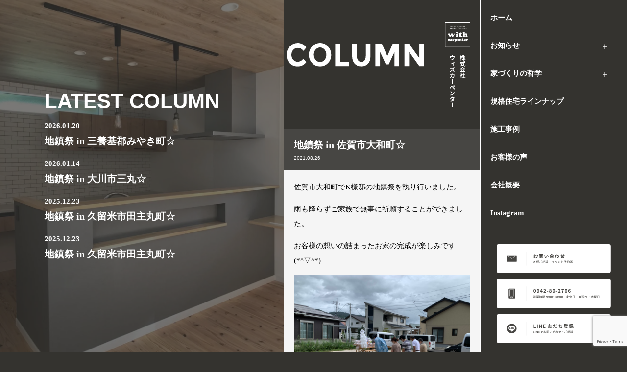

--- FILE ---
content_type: text/html; charset=UTF-8
request_url: https://withcarpenter.com/archives/column/%E5%9C%B0%E9%8E%AE%E7%A5%AD-in-%E4%BD%90%E8%B3%80%E5%B8%82%E5%A4%A7%E5%92%8C%E7%94%BA%E2%98%86-2
body_size: 9276
content:
<!DOCTYPE html>
<html lang="ja">
<head>
<!-- Google Tag Manager -->
<script>(function(w,d,s,l,i){w[l]=w[l]||[];w[l].push({'gtm.start':
new Date().getTime(),event:'gtm.js'});var f=d.getElementsByTagName(s)[0],
j=d.createElement(s),dl=l!='dataLayer'?'&l='+l:'';j.async=true;j.src=
'https://www.googletagmanager.com/gtm.js?id='+i+dl;f.parentNode.insertBefore(j,f);
})(window,document,'script','dataLayer','GTM-PRTJ6Q7');</script>
<!-- End Google Tag Manager -->
<meta name="facebook-domain-verification" content="v95wtw02xagt3tno6pyfqrc5t1p0z2" />
<meta charset="UTF-8">
<meta name="viewport" content="width=device-width, initial-scale=1.0">
<!-- <link rel="stylesheet" href="https://withcarpenter.com/wp-content/themes/wc2024/reset.css"> -->
<!-- <link rel="stylesheet" href="https://withcarpenter.com/wp-content/themes/wc2024/css/swiper-bundle.css"> -->
<!-- <link rel="stylesheet" href="https://withcarpenter.com/wp-content/themes/wc2024/style.css?1738619629"> -->
<!-- <link rel="stylesheet" href="https://withcarpenter.com/wp-content/themes/wc2024/title.css"> -->
<link rel="stylesheet" type="text/css" href="//withcarpenter.com/wp-content/cache/wpfc-minified/1evl4k6/7mv3z.css" media="all"/>
<title>地鎮祭 in 佐賀市大和町☆ | 株式会社ウィズカーペンター（佐賀県みやき町）</title>
<!-- All in One SEO 4.9.1.1 - aioseo.com -->
<meta name="robots" content="max-image-preview:large" />
<link rel="canonical" href="https://withcarpenter.com/archives/column/%e5%9c%b0%e9%8e%ae%e7%a5%ad-in-%e4%bd%90%e8%b3%80%e5%b8%82%e5%a4%a7%e5%92%8c%e7%94%ba%e2%98%86-2" />
<meta name="generator" content="All in One SEO (AIOSEO) 4.9.1.1" />
<meta property="og:locale" content="ja_JP" />
<meta property="og:site_name" content="株式会社ウィズカーペンター（佐賀県みやき町）" />
<meta property="og:type" content="article" />
<meta property="og:title" content="地鎮祭 in 佐賀市大和町☆ | 株式会社ウィズカーペンター（佐賀県みやき町）" />
<meta property="og:url" content="https://withcarpenter.com/archives/column/%e5%9c%b0%e9%8e%ae%e7%a5%ad-in-%e4%bd%90%e8%b3%80%e5%b8%82%e5%a4%a7%e5%92%8c%e7%94%ba%e2%98%86-2" />
<meta property="og:image" content="https://withcarpenter.com/wp-content/uploads/2019/04/eyecatch.jpg" />
<meta property="og:image:secure_url" content="https://withcarpenter.com/wp-content/uploads/2019/04/eyecatch.jpg" />
<meta property="og:image:width" content="1200" />
<meta property="og:image:height" content="630" />
<meta property="article:published_time" content="2021-08-26T01:24:14+00:00" />
<meta property="article:modified_time" content="2021-08-26T01:24:14+00:00" />
<meta name="twitter:card" content="summary" />
<meta name="twitter:title" content="地鎮祭 in 佐賀市大和町☆ | 株式会社ウィズカーペンター（佐賀県みやき町）" />
<meta name="twitter:image" content="https://withcarpenter.com/wp-content/uploads/2019/04/eyecatch.jpg" />
<script type="application/ld+json" class="aioseo-schema">
{"@context":"https:\/\/schema.org","@graph":[{"@type":"BreadcrumbList","@id":"https:\/\/withcarpenter.com\/archives\/column\/%e5%9c%b0%e9%8e%ae%e7%a5%ad-in-%e4%bd%90%e8%b3%80%e5%b8%82%e5%a4%a7%e5%92%8c%e7%94%ba%e2%98%86-2#breadcrumblist","itemListElement":[{"@type":"ListItem","@id":"https:\/\/withcarpenter.com#listItem","position":1,"name":"\u30db\u30fc\u30e0","item":"https:\/\/withcarpenter.com","nextItem":{"@type":"ListItem","@id":"https:\/\/withcarpenter.com\/archives\/column#listItem","name":"\u30b3\u30e9\u30e0"}},{"@type":"ListItem","@id":"https:\/\/withcarpenter.com\/archives\/column#listItem","position":2,"name":"\u30b3\u30e9\u30e0","item":"https:\/\/withcarpenter.com\/archives\/column","nextItem":{"@type":"ListItem","@id":"https:\/\/withcarpenter.com\/archives\/column\/%e5%9c%b0%e9%8e%ae%e7%a5%ad-in-%e4%bd%90%e8%b3%80%e5%b8%82%e5%a4%a7%e5%92%8c%e7%94%ba%e2%98%86-2#listItem","name":"\u5730\u93ae\u796d in \u4f50\u8cc0\u5e02\u5927\u548c\u753a\u2606"},"previousItem":{"@type":"ListItem","@id":"https:\/\/withcarpenter.com#listItem","name":"\u30db\u30fc\u30e0"}},{"@type":"ListItem","@id":"https:\/\/withcarpenter.com\/archives\/column\/%e5%9c%b0%e9%8e%ae%e7%a5%ad-in-%e4%bd%90%e8%b3%80%e5%b8%82%e5%a4%a7%e5%92%8c%e7%94%ba%e2%98%86-2#listItem","position":3,"name":"\u5730\u93ae\u796d in \u4f50\u8cc0\u5e02\u5927\u548c\u753a\u2606","previousItem":{"@type":"ListItem","@id":"https:\/\/withcarpenter.com\/archives\/column#listItem","name":"\u30b3\u30e9\u30e0"}}]},{"@type":"Organization","@id":"https:\/\/withcarpenter.com\/#organization","name":"\u682a\u5f0f\u4f1a\u793e\u30a6\u30a3\u30ba\u30ab\u30fc\u30da\u30f3\u30bf\u30fc\uff08\u4f50\u8cc0\u770c\u307f\u3084\u304d\u753a\uff09","description":"\u65b0\u7bc9\u4e00\u6238\u5efa\u3066\u3084\u30ea\u30ce\u30d9\u30fc\u30b7\u30e7\u30f3\u306a\u3089\u4f50\u8cc0\u770c\u307f\u3084\u304d\u753a\u306b\u3042\u308b\u5de5\u52d9\u5e97\u682a\u5f0f\u4f1a\u793e\u30a6\u30a3\u30ba\u30ab\u30fc\u30da\u30f3\u30bf\u30fc\u306b\u304a\u4efb\u305b\u304f\u3060\u3055\u3044\u3002\u30ed\u30fc\u30b3\u30b9\u30c8\u306a\u306e\u306b\u81ea\u7136\u7d20\u6750\u3092\u4f7f\u3063\u305fWoodbox\u30b7\u30ea\u30fc\u30ba\u3092\u306f\u3058\u3081\u3001\u4f4f\u3080\u4eba\u304c\u8c4a\u304b\u306a\u4eba\u751f\u3092\u9001\u3063\u3066\u3044\u305f\u3060\u3051\u308b\u3088\u3046\u30c8\u30fc\u30bf\u30eb\u3067\u30b5\u30dd\u30fc\u30c8\u3044\u305f\u3057\u307e\u3059\u3002","url":"https:\/\/withcarpenter.com\/"},{"@type":"WebPage","@id":"https:\/\/withcarpenter.com\/archives\/column\/%e5%9c%b0%e9%8e%ae%e7%a5%ad-in-%e4%bd%90%e8%b3%80%e5%b8%82%e5%a4%a7%e5%92%8c%e7%94%ba%e2%98%86-2#webpage","url":"https:\/\/withcarpenter.com\/archives\/column\/%e5%9c%b0%e9%8e%ae%e7%a5%ad-in-%e4%bd%90%e8%b3%80%e5%b8%82%e5%a4%a7%e5%92%8c%e7%94%ba%e2%98%86-2","name":"\u5730\u93ae\u796d in \u4f50\u8cc0\u5e02\u5927\u548c\u753a\u2606 | \u682a\u5f0f\u4f1a\u793e\u30a6\u30a3\u30ba\u30ab\u30fc\u30da\u30f3\u30bf\u30fc\uff08\u4f50\u8cc0\u770c\u307f\u3084\u304d\u753a\uff09","inLanguage":"ja","isPartOf":{"@id":"https:\/\/withcarpenter.com\/#website"},"breadcrumb":{"@id":"https:\/\/withcarpenter.com\/archives\/column\/%e5%9c%b0%e9%8e%ae%e7%a5%ad-in-%e4%bd%90%e8%b3%80%e5%b8%82%e5%a4%a7%e5%92%8c%e7%94%ba%e2%98%86-2#breadcrumblist"},"image":{"@type":"ImageObject","url":"https:\/\/withcarpenter.com\/wp-content\/uploads\/2021\/08\/IMG_2355.jpg","@id":"https:\/\/withcarpenter.com\/archives\/column\/%e5%9c%b0%e9%8e%ae%e7%a5%ad-in-%e4%bd%90%e8%b3%80%e5%b8%82%e5%a4%a7%e5%92%8c%e7%94%ba%e2%98%86-2\/#mainImage","width":1108,"height":1478},"primaryImageOfPage":{"@id":"https:\/\/withcarpenter.com\/archives\/column\/%e5%9c%b0%e9%8e%ae%e7%a5%ad-in-%e4%bd%90%e8%b3%80%e5%b8%82%e5%a4%a7%e5%92%8c%e7%94%ba%e2%98%86-2#mainImage"},"datePublished":"2021-08-26T10:24:14+09:00","dateModified":"2021-08-26T10:24:14+09:00"},{"@type":"WebSite","@id":"https:\/\/withcarpenter.com\/#website","url":"https:\/\/withcarpenter.com\/","name":"\u682a\u5f0f\u4f1a\u793e\u30a6\u30a3\u30ba\u30ab\u30fc\u30da\u30f3\u30bf\u30fc\uff08\u4f50\u8cc0\u770c\u307f\u3084\u304d\u753a\uff09","description":"\u65b0\u7bc9\u4e00\u6238\u5efa\u3066\u3084\u30ea\u30ce\u30d9\u30fc\u30b7\u30e7\u30f3\u306a\u3089\u4f50\u8cc0\u770c\u307f\u3084\u304d\u753a\u306b\u3042\u308b\u5de5\u52d9\u5e97\u682a\u5f0f\u4f1a\u793e\u30a6\u30a3\u30ba\u30ab\u30fc\u30da\u30f3\u30bf\u30fc\u306b\u304a\u4efb\u305b\u304f\u3060\u3055\u3044\u3002\u30ed\u30fc\u30b3\u30b9\u30c8\u306a\u306e\u306b\u81ea\u7136\u7d20\u6750\u3092\u4f7f\u3063\u305fWoodbox\u30b7\u30ea\u30fc\u30ba\u3092\u306f\u3058\u3081\u3001\u4f4f\u3080\u4eba\u304c\u8c4a\u304b\u306a\u4eba\u751f\u3092\u9001\u3063\u3066\u3044\u305f\u3060\u3051\u308b\u3088\u3046\u30c8\u30fc\u30bf\u30eb\u3067\u30b5\u30dd\u30fc\u30c8\u3044\u305f\u3057\u307e\u3059\u3002","inLanguage":"ja","publisher":{"@id":"https:\/\/withcarpenter.com\/#organization"}}]}
</script>
<!-- All in One SEO -->
<link rel="alternate" title="oEmbed (JSON)" type="application/json+oembed" href="https://withcarpenter.com/wp-json/oembed/1.0/embed?url=https%3A%2F%2Fwithcarpenter.com%2Farchives%2Fcolumn%2F%25e5%259c%25b0%25e9%258e%25ae%25e7%25a5%25ad-in-%25e4%25bd%2590%25e8%25b3%2580%25e5%25b8%2582%25e5%25a4%25a7%25e5%2592%258c%25e7%2594%25ba%25e2%2598%2586-2" />
<link rel="alternate" title="oEmbed (XML)" type="text/xml+oembed" href="https://withcarpenter.com/wp-json/oembed/1.0/embed?url=https%3A%2F%2Fwithcarpenter.com%2Farchives%2Fcolumn%2F%25e5%259c%25b0%25e9%258e%25ae%25e7%25a5%25ad-in-%25e4%25bd%2590%25e8%25b3%2580%25e5%25b8%2582%25e5%25a4%25a7%25e5%2592%258c%25e7%2594%25ba%25e2%2598%2586-2&#038;format=xml" />
<style id='wp-img-auto-sizes-contain-inline-css' type='text/css'>
img:is([sizes=auto i],[sizes^="auto," i]){contain-intrinsic-size:3000px 1500px}
/*# sourceURL=wp-img-auto-sizes-contain-inline-css */
</style>
<!-- <link rel='stylesheet' id='sbi_styles-css' href='https://withcarpenter.com/wp-content/plugins/instagram-feed/css/sbi-styles.min.css?ver=6.10.0' type='text/css' media='all' /> -->
<link rel="stylesheet" type="text/css" href="//withcarpenter.com/wp-content/cache/wpfc-minified/eixl3xqx/7mv3z.css" media="all"/>
<style id='wp-block-library-inline-css' type='text/css'>
:root{--wp-block-synced-color:#7a00df;--wp-block-synced-color--rgb:122,0,223;--wp-bound-block-color:var(--wp-block-synced-color);--wp-editor-canvas-background:#ddd;--wp-admin-theme-color:#007cba;--wp-admin-theme-color--rgb:0,124,186;--wp-admin-theme-color-darker-10:#006ba1;--wp-admin-theme-color-darker-10--rgb:0,107,160.5;--wp-admin-theme-color-darker-20:#005a87;--wp-admin-theme-color-darker-20--rgb:0,90,135;--wp-admin-border-width-focus:2px}@media (min-resolution:192dpi){:root{--wp-admin-border-width-focus:1.5px}}.wp-element-button{cursor:pointer}:root .has-very-light-gray-background-color{background-color:#eee}:root .has-very-dark-gray-background-color{background-color:#313131}:root .has-very-light-gray-color{color:#eee}:root .has-very-dark-gray-color{color:#313131}:root .has-vivid-green-cyan-to-vivid-cyan-blue-gradient-background{background:linear-gradient(135deg,#00d084,#0693e3)}:root .has-purple-crush-gradient-background{background:linear-gradient(135deg,#34e2e4,#4721fb 50%,#ab1dfe)}:root .has-hazy-dawn-gradient-background{background:linear-gradient(135deg,#faaca8,#dad0ec)}:root .has-subdued-olive-gradient-background{background:linear-gradient(135deg,#fafae1,#67a671)}:root .has-atomic-cream-gradient-background{background:linear-gradient(135deg,#fdd79a,#004a59)}:root .has-nightshade-gradient-background{background:linear-gradient(135deg,#330968,#31cdcf)}:root .has-midnight-gradient-background{background:linear-gradient(135deg,#020381,#2874fc)}:root{--wp--preset--font-size--normal:16px;--wp--preset--font-size--huge:42px}.has-regular-font-size{font-size:1em}.has-larger-font-size{font-size:2.625em}.has-normal-font-size{font-size:var(--wp--preset--font-size--normal)}.has-huge-font-size{font-size:var(--wp--preset--font-size--huge)}.has-text-align-center{text-align:center}.has-text-align-left{text-align:left}.has-text-align-right{text-align:right}.has-fit-text{white-space:nowrap!important}#end-resizable-editor-section{display:none}.aligncenter{clear:both}.items-justified-left{justify-content:flex-start}.items-justified-center{justify-content:center}.items-justified-right{justify-content:flex-end}.items-justified-space-between{justify-content:space-between}.screen-reader-text{border:0;clip-path:inset(50%);height:1px;margin:-1px;overflow:hidden;padding:0;position:absolute;width:1px;word-wrap:normal!important}.screen-reader-text:focus{background-color:#ddd;clip-path:none;color:#444;display:block;font-size:1em;height:auto;left:5px;line-height:normal;padding:15px 23px 14px;text-decoration:none;top:5px;width:auto;z-index:100000}html :where(.has-border-color){border-style:solid}html :where([style*=border-top-color]){border-top-style:solid}html :where([style*=border-right-color]){border-right-style:solid}html :where([style*=border-bottom-color]){border-bottom-style:solid}html :where([style*=border-left-color]){border-left-style:solid}html :where([style*=border-width]){border-style:solid}html :where([style*=border-top-width]){border-top-style:solid}html :where([style*=border-right-width]){border-right-style:solid}html :where([style*=border-bottom-width]){border-bottom-style:solid}html :where([style*=border-left-width]){border-left-style:solid}html :where(img[class*=wp-image-]){height:auto;max-width:100%}:where(figure){margin:0 0 1em}html :where(.is-position-sticky){--wp-admin--admin-bar--position-offset:var(--wp-admin--admin-bar--height,0px)}@media screen and (max-width:600px){html :where(.is-position-sticky){--wp-admin--admin-bar--position-offset:0px}}
/*# sourceURL=wp-block-library-inline-css */
</style><style id='global-styles-inline-css' type='text/css'>
:root{--wp--preset--aspect-ratio--square: 1;--wp--preset--aspect-ratio--4-3: 4/3;--wp--preset--aspect-ratio--3-4: 3/4;--wp--preset--aspect-ratio--3-2: 3/2;--wp--preset--aspect-ratio--2-3: 2/3;--wp--preset--aspect-ratio--16-9: 16/9;--wp--preset--aspect-ratio--9-16: 9/16;--wp--preset--color--black: #000000;--wp--preset--color--cyan-bluish-gray: #abb8c3;--wp--preset--color--white: #ffffff;--wp--preset--color--pale-pink: #f78da7;--wp--preset--color--vivid-red: #cf2e2e;--wp--preset--color--luminous-vivid-orange: #ff6900;--wp--preset--color--luminous-vivid-amber: #fcb900;--wp--preset--color--light-green-cyan: #7bdcb5;--wp--preset--color--vivid-green-cyan: #00d084;--wp--preset--color--pale-cyan-blue: #8ed1fc;--wp--preset--color--vivid-cyan-blue: #0693e3;--wp--preset--color--vivid-purple: #9b51e0;--wp--preset--gradient--vivid-cyan-blue-to-vivid-purple: linear-gradient(135deg,rgb(6,147,227) 0%,rgb(155,81,224) 100%);--wp--preset--gradient--light-green-cyan-to-vivid-green-cyan: linear-gradient(135deg,rgb(122,220,180) 0%,rgb(0,208,130) 100%);--wp--preset--gradient--luminous-vivid-amber-to-luminous-vivid-orange: linear-gradient(135deg,rgb(252,185,0) 0%,rgb(255,105,0) 100%);--wp--preset--gradient--luminous-vivid-orange-to-vivid-red: linear-gradient(135deg,rgb(255,105,0) 0%,rgb(207,46,46) 100%);--wp--preset--gradient--very-light-gray-to-cyan-bluish-gray: linear-gradient(135deg,rgb(238,238,238) 0%,rgb(169,184,195) 100%);--wp--preset--gradient--cool-to-warm-spectrum: linear-gradient(135deg,rgb(74,234,220) 0%,rgb(151,120,209) 20%,rgb(207,42,186) 40%,rgb(238,44,130) 60%,rgb(251,105,98) 80%,rgb(254,248,76) 100%);--wp--preset--gradient--blush-light-purple: linear-gradient(135deg,rgb(255,206,236) 0%,rgb(152,150,240) 100%);--wp--preset--gradient--blush-bordeaux: linear-gradient(135deg,rgb(254,205,165) 0%,rgb(254,45,45) 50%,rgb(107,0,62) 100%);--wp--preset--gradient--luminous-dusk: linear-gradient(135deg,rgb(255,203,112) 0%,rgb(199,81,192) 50%,rgb(65,88,208) 100%);--wp--preset--gradient--pale-ocean: linear-gradient(135deg,rgb(255,245,203) 0%,rgb(182,227,212) 50%,rgb(51,167,181) 100%);--wp--preset--gradient--electric-grass: linear-gradient(135deg,rgb(202,248,128) 0%,rgb(113,206,126) 100%);--wp--preset--gradient--midnight: linear-gradient(135deg,rgb(2,3,129) 0%,rgb(40,116,252) 100%);--wp--preset--font-size--small: 13px;--wp--preset--font-size--medium: 20px;--wp--preset--font-size--large: 36px;--wp--preset--font-size--x-large: 42px;--wp--preset--spacing--20: 0.44rem;--wp--preset--spacing--30: 0.67rem;--wp--preset--spacing--40: 1rem;--wp--preset--spacing--50: 1.5rem;--wp--preset--spacing--60: 2.25rem;--wp--preset--spacing--70: 3.38rem;--wp--preset--spacing--80: 5.06rem;--wp--preset--shadow--natural: 6px 6px 9px rgba(0, 0, 0, 0.2);--wp--preset--shadow--deep: 12px 12px 50px rgba(0, 0, 0, 0.4);--wp--preset--shadow--sharp: 6px 6px 0px rgba(0, 0, 0, 0.2);--wp--preset--shadow--outlined: 6px 6px 0px -3px rgb(255, 255, 255), 6px 6px rgb(0, 0, 0);--wp--preset--shadow--crisp: 6px 6px 0px rgb(0, 0, 0);}:where(.is-layout-flex){gap: 0.5em;}:where(.is-layout-grid){gap: 0.5em;}body .is-layout-flex{display: flex;}.is-layout-flex{flex-wrap: wrap;align-items: center;}.is-layout-flex > :is(*, div){margin: 0;}body .is-layout-grid{display: grid;}.is-layout-grid > :is(*, div){margin: 0;}:where(.wp-block-columns.is-layout-flex){gap: 2em;}:where(.wp-block-columns.is-layout-grid){gap: 2em;}:where(.wp-block-post-template.is-layout-flex){gap: 1.25em;}:where(.wp-block-post-template.is-layout-grid){gap: 1.25em;}.has-black-color{color: var(--wp--preset--color--black) !important;}.has-cyan-bluish-gray-color{color: var(--wp--preset--color--cyan-bluish-gray) !important;}.has-white-color{color: var(--wp--preset--color--white) !important;}.has-pale-pink-color{color: var(--wp--preset--color--pale-pink) !important;}.has-vivid-red-color{color: var(--wp--preset--color--vivid-red) !important;}.has-luminous-vivid-orange-color{color: var(--wp--preset--color--luminous-vivid-orange) !important;}.has-luminous-vivid-amber-color{color: var(--wp--preset--color--luminous-vivid-amber) !important;}.has-light-green-cyan-color{color: var(--wp--preset--color--light-green-cyan) !important;}.has-vivid-green-cyan-color{color: var(--wp--preset--color--vivid-green-cyan) !important;}.has-pale-cyan-blue-color{color: var(--wp--preset--color--pale-cyan-blue) !important;}.has-vivid-cyan-blue-color{color: var(--wp--preset--color--vivid-cyan-blue) !important;}.has-vivid-purple-color{color: var(--wp--preset--color--vivid-purple) !important;}.has-black-background-color{background-color: var(--wp--preset--color--black) !important;}.has-cyan-bluish-gray-background-color{background-color: var(--wp--preset--color--cyan-bluish-gray) !important;}.has-white-background-color{background-color: var(--wp--preset--color--white) !important;}.has-pale-pink-background-color{background-color: var(--wp--preset--color--pale-pink) !important;}.has-vivid-red-background-color{background-color: var(--wp--preset--color--vivid-red) !important;}.has-luminous-vivid-orange-background-color{background-color: var(--wp--preset--color--luminous-vivid-orange) !important;}.has-luminous-vivid-amber-background-color{background-color: var(--wp--preset--color--luminous-vivid-amber) !important;}.has-light-green-cyan-background-color{background-color: var(--wp--preset--color--light-green-cyan) !important;}.has-vivid-green-cyan-background-color{background-color: var(--wp--preset--color--vivid-green-cyan) !important;}.has-pale-cyan-blue-background-color{background-color: var(--wp--preset--color--pale-cyan-blue) !important;}.has-vivid-cyan-blue-background-color{background-color: var(--wp--preset--color--vivid-cyan-blue) !important;}.has-vivid-purple-background-color{background-color: var(--wp--preset--color--vivid-purple) !important;}.has-black-border-color{border-color: var(--wp--preset--color--black) !important;}.has-cyan-bluish-gray-border-color{border-color: var(--wp--preset--color--cyan-bluish-gray) !important;}.has-white-border-color{border-color: var(--wp--preset--color--white) !important;}.has-pale-pink-border-color{border-color: var(--wp--preset--color--pale-pink) !important;}.has-vivid-red-border-color{border-color: var(--wp--preset--color--vivid-red) !important;}.has-luminous-vivid-orange-border-color{border-color: var(--wp--preset--color--luminous-vivid-orange) !important;}.has-luminous-vivid-amber-border-color{border-color: var(--wp--preset--color--luminous-vivid-amber) !important;}.has-light-green-cyan-border-color{border-color: var(--wp--preset--color--light-green-cyan) !important;}.has-vivid-green-cyan-border-color{border-color: var(--wp--preset--color--vivid-green-cyan) !important;}.has-pale-cyan-blue-border-color{border-color: var(--wp--preset--color--pale-cyan-blue) !important;}.has-vivid-cyan-blue-border-color{border-color: var(--wp--preset--color--vivid-cyan-blue) !important;}.has-vivid-purple-border-color{border-color: var(--wp--preset--color--vivid-purple) !important;}.has-vivid-cyan-blue-to-vivid-purple-gradient-background{background: var(--wp--preset--gradient--vivid-cyan-blue-to-vivid-purple) !important;}.has-light-green-cyan-to-vivid-green-cyan-gradient-background{background: var(--wp--preset--gradient--light-green-cyan-to-vivid-green-cyan) !important;}.has-luminous-vivid-amber-to-luminous-vivid-orange-gradient-background{background: var(--wp--preset--gradient--luminous-vivid-amber-to-luminous-vivid-orange) !important;}.has-luminous-vivid-orange-to-vivid-red-gradient-background{background: var(--wp--preset--gradient--luminous-vivid-orange-to-vivid-red) !important;}.has-very-light-gray-to-cyan-bluish-gray-gradient-background{background: var(--wp--preset--gradient--very-light-gray-to-cyan-bluish-gray) !important;}.has-cool-to-warm-spectrum-gradient-background{background: var(--wp--preset--gradient--cool-to-warm-spectrum) !important;}.has-blush-light-purple-gradient-background{background: var(--wp--preset--gradient--blush-light-purple) !important;}.has-blush-bordeaux-gradient-background{background: var(--wp--preset--gradient--blush-bordeaux) !important;}.has-luminous-dusk-gradient-background{background: var(--wp--preset--gradient--luminous-dusk) !important;}.has-pale-ocean-gradient-background{background: var(--wp--preset--gradient--pale-ocean) !important;}.has-electric-grass-gradient-background{background: var(--wp--preset--gradient--electric-grass) !important;}.has-midnight-gradient-background{background: var(--wp--preset--gradient--midnight) !important;}.has-small-font-size{font-size: var(--wp--preset--font-size--small) !important;}.has-medium-font-size{font-size: var(--wp--preset--font-size--medium) !important;}.has-large-font-size{font-size: var(--wp--preset--font-size--large) !important;}.has-x-large-font-size{font-size: var(--wp--preset--font-size--x-large) !important;}
/*# sourceURL=global-styles-inline-css */
</style>
<style id='classic-theme-styles-inline-css' type='text/css'>
/*! This file is auto-generated */
.wp-block-button__link{color:#fff;background-color:#32373c;border-radius:9999px;box-shadow:none;text-decoration:none;padding:calc(.667em + 2px) calc(1.333em + 2px);font-size:1.125em}.wp-block-file__button{background:#32373c;color:#fff;text-decoration:none}
/*# sourceURL=/wp-includes/css/classic-themes.min.css */
</style>
<!-- <link rel='stylesheet' id='contact-form-7-css' href='https://withcarpenter.com/wp-content/plugins/contact-form-7/includes/css/styles.css?ver=6.1.4' type='text/css' media='all' /> -->
<link rel="stylesheet" type="text/css" href="//withcarpenter.com/wp-content/cache/wpfc-minified/fookx2q1/7mv3z.css" media="all"/>
<link rel="https://api.w.org/" href="https://withcarpenter.com/wp-json/" /><link rel="alternate" title="JSON" type="application/json" href="https://withcarpenter.com/wp-json/wp/v2/column/2096" /><link rel='shortlink' href='https://withcarpenter.com/?p=2096' />
<noscript><style>.lazyload[data-src]{display:none !important;}</style></noscript><style>.lazyload{background-image:none !important;}.lazyload:before{background-image:none !important;}</style>		<style type="text/css" id="wp-custom-css">
@media (max-width: 768px) {
.wp-block-columns {
flex-wrap: nowrap !important;
}
.wp-block-column {
width: 50% !important;
flex-basis: 50% !important;
}
}		</style>
</head>
<body>
<!-- Google Tag Manager (noscript) -->
<noscript><iframe src="https://www.googletagmanager.com/ns.html?id=GTM-PRTJ6Q7"
height="0" width="0" style="display:none;visibility:hidden"></iframe></noscript>
<!-- End Google Tag Manager (noscript) -->
<div id="top" class="pageWrapper">
<header id="header">
<div id="menu_btn">
<div class="menu-trigger">
<span></span>
<span></span>
<span></span>
</div>
</div>
<nav id="nav">
<ul class="nav mb-1">
<li><a href="https://withcarpenter.com/">ホーム</a></li>
<li class="menu-item-has-children current-menu-item">
<a href="#">お知らせ</a>
<ul class="sub-menu">
<li><a href="https://withcarpenter.com/archives/category/news/">新着情報</a></li>
<li><a href="https://withcarpenter.com/archives/category/event/">イベント情報</a></li>
<li><a href="https://withcarpenter.com/archives/column">コラム</a></li>
</ul>
</li>
<li class="menu-item-has-children current-menu-item">
<a href="#">家づくりの哲学</a>
<ul class="sub-menu">
<li><a href="https://withcarpenter.com/philosophy">お金をかけずにいい家を</a></li>
<li><a href="https://withcarpenter.com/story">「好き」が全てのはじまり</a></li>
<li><a href="https://withcarpenter.com/concept">豊かな暮らしとは？</a></li>
</ul>
</li>
<li><a href="https://withcarpenter.com/archives/kikaku/">規格住宅ラインナップ</a></li>
<li><a href="https://withcarpenter.com/archives/works">施工事例</a></li>
<li><a href="https://withcarpenter.com/archives/recommend">お客様の声</a></li>
<li><a href="https://withcarpenter.com/outline">会社概要</a></li>
<li><a href="https://www.instagram.com/withcarpentersaga/" target="_blank">Instagram</a></li>
</ul>
<div class="box-90 m-a">
<p class="mb-1em"><a href="https://withcarpenter.com/contact"><img src="[data-uri]" alt="お問い合わせ" data-src="https://withcarpenter.com/wp-content/themes/wc2024/img/svg/mail.svg" decoding="async" class="lazyload"><noscript><img src="https://withcarpenter.com/wp-content/themes/wc2024/img/svg/mail.svg" alt="お問い合わせ" data-eio="l"></noscript></a></p>
<p class="mb-1em"><a href="tel:0942-80-2706"><img src="[data-uri]" alt="電話" data-src="https://withcarpenter.com/wp-content/themes/wc2024/img/svg/phone.svg" decoding="async" class="lazyload"><noscript><img src="https://withcarpenter.com/wp-content/themes/wc2024/img/svg/phone.svg" alt="電話" data-eio="l"></noscript></a></p>
<p><a href="https://page.line.me/706mfxbn?openQrModal=true"><img src="[data-uri]" alt="LINE" data-src="https://withcarpenter.com/wp-content/themes/wc2024/img/svg/line.svg" decoding="async" class="lazyload"><noscript><img src="https://withcarpenter.com/wp-content/themes/wc2024/img/svg/line.svg" alt="LINE" data-eio="l"></noscript></a></p>
</div>
</nav>
<div class="overlay"></div>
</header><div id="container">
<div class="fv ds-fx jc-sb ai-c mb-1">
<div class="box-75">
<img src="[data-uri]" alt="column" data-src="https://withcarpenter.com/wp-content/themes/wc2024/img/svg/column.svg" decoding="async" class="lazyload"><noscript><img src="https://withcarpenter.com/wp-content/themes/wc2024/img/svg/column.svg" alt="column" data-eio="l"></noscript>
</div>
<div class="box-23 ds-fx jc-e p-r">
<h1 class="logo"><a href="https://withcarpenter.com/"><img src="[data-uri]" alt="株式会社ウィズカーペンター" data-src="https://withcarpenter.com/wp-content/themes/wc2024/img/svg/logo.svg" decoding="async" class="lazyload"><noscript><img src="https://withcarpenter.com/wp-content/themes/wc2024/img/svg/logo.svg" alt="株式会社ウィズカーペンター" data-eio="l"></noscript></a></h1>
</div>
</div><!--fv-->
<div class="postMetaWrapper">
<div class="box-90 m-a">
<h2 class="mainTitle1">地鎮祭 in 佐賀市大和町☆</h2>
<p class="postMeta ds-fx ai-c"><span class="date">2021.08.26</span></p>
</div>
</div>
<article>
<div class="postArticle pad-1">
<p>佐賀市大和町でK様邸の地鎮祭を執り行いました。</p>
<p>雨も降らずご家族で無事に祈願することができました。</p>
<p>お客様の想いの詰まったお家の完成が楽しみです(*^▽^*)</p>
<p><img decoding="async" src="[data-uri]" alt=""  loading="lazy" data-src="https://withcarpenter.com/wp-content/uploads/2021/08/IMG_2354.jpg" class="lazyload" data-eio-rwidth="1478" data-eio-rheight="1108"><noscript><img decoding="async" src="https://withcarpenter.com/wp-content/uploads/2021/08/IMG_2354.jpg" alt=""  loading="lazy" data-eio="l"></noscript></p>
</div>
</article>
<div class="contactBox pad-1">
<h2 class="mainTitle1 ta-c">お問い合わせ</h2>
<p class="enComment ta-c mb-1">CONTACT</p>
<p class="ta-c mb-1">まずはお気軽に<br>お問い合わせください。</p>
<div class="box-85 m-a mb-1">
<p class="mb-1em"><a href="https://withcarpenter.com/contact"><img src="[data-uri]" alt="お問い合わせ" data-src="https://withcarpenter.com/wp-content/themes/wc2024/img/svg/mail.svg" decoding="async" class="lazyload"><noscript><img src="https://withcarpenter.com/wp-content/themes/wc2024/img/svg/mail.svg" alt="お問い合わせ" data-eio="l"></noscript></a></p>
<p class="mb-1em"><a href="tel:0942-80-2706"><img src="[data-uri]" alt="電話" data-src="https://withcarpenter.com/wp-content/themes/wc2024/img/svg/phone.svg" decoding="async" class="lazyload"><noscript><img src="https://withcarpenter.com/wp-content/themes/wc2024/img/svg/phone.svg" alt="電話" data-eio="l"></noscript></a></p>
<p><a href="https://page.line.me/706mfxbn?openQrModal=true"><img src="[data-uri]" alt="LINE" data-src="https://withcarpenter.com/wp-content/themes/wc2024/img/svg/line.svg" decoding="async" class="lazyload"><noscript><img src="https://withcarpenter.com/wp-content/themes/wc2024/img/svg/line.svg" alt="LINE" data-eio="l"></noscript></a></p>
</div>
</div> <footer id="footer">
<div class="pad-1">
<div class="box-85 m-a">
<div class="ds-fx jc-sb ai-c mb-1">
<div class="logoBox">
<h2 class="footLogo"><a href="https://withcarpenter.com/"><img src="[data-uri]" alt="株式会社ウィズカーペンター" data-src="https://withcarpenter.com/wp-content/themes/wc2024/img/svg/logo2.svg" decoding="async" class="lazyload"><noscript><img src="https://withcarpenter.com/wp-content/themes/wc2024/img/svg/logo2.svg" alt="株式会社ウィズカーペンター" data-eio="l"></noscript></a></h2>
</div>
<div class="footTitle">
<h2>株式会社ウィズカーペンター</h2>
                           <address>〒849-0102<br>佐賀県三養基郡みやき町大字簑原1475-16</address>
</div>
</div>
<ul class="footNav ds-fx jc-sa">
<div>
<li><a href="https://withcarpenter.com/">ホーム</a></li>
<li><a href="https://withcarpenter.com/archives/works">施工事例</a></li>
<li><a href="https://withcarpenter.com/philosophy">お金をかけずにいい家を</a></li>
<li><a href="https://withcarpenter.com/story">「好き」が全てのはじまり</a></li>
<li><a href="https://withcarpenter.com/concept">豊かな暮らしとは？</a></li>
<li><a href="https://withcarpenter.com/archives/category/news/">お知らせ</a></li>
</div>
<div>
<li><a href="https://withcarpenter.com/archives/category/event/">イベント情報</a></li>
<li><a href="https://withcarpenter.com/archives/recommend">お客様の声</a></li>
<li><a href="https://withcarpenter.com/archives/kikaku/">規格住宅ラインナップ</a></li>
<li><a href="https://withcarpenter.com/archives/column">コラム</a></li>
<li><a href="https://withcarpenter.com/contact">お問い合わせ</a></li>
<li><a href="https://www.instagram.com/withcarpentersaga/">Instagram</a></li>
</div>
</ul>
</div>
<p class="copyright">Copy&copy;WithCarpenter.</p>
</div>
</footer>
</div><!--container-->
<div id="columnBg" class="leftPart ds-fx ai-c jc-c">
<div class="newsBox halfFadeIn">
<h2><span>LATEST COLUMN</span></h2>
<dl class="newsList2">
<a href="https://withcarpenter.com/archives/column/%e5%9c%b0%e9%8e%ae%e7%a5%ad-in-%e4%b8%89%e9%a4%8a%e5%9f%ba%e9%83%a1%e3%81%bf%e3%82%84%e3%81%8d%e7%94%ba%e2%98%86-23">
<dt>2026.01.20</dt>
<dd>地鎮祭 in 三養基郡みやき町☆</dd>
</a>
<a href="https://withcarpenter.com/archives/column/%e5%9c%b0%e9%8e%ae%e7%a5%ad-in-%e5%a4%a7%e5%b7%9d%e5%b8%82%e4%b8%89%e4%b8%b8%e2%98%86">
<dt>2026.01.14</dt>
<dd>地鎮祭 in 大川市三丸☆</dd>
</a>
<a href="https://withcarpenter.com/archives/column/%e5%9c%b0%e9%8e%ae%e7%a5%ad-in-%e4%b9%85%e7%95%99%e7%b1%b3%e5%b8%82%e7%94%b0%e4%b8%bb%e4%b8%b8%e7%94%ba%e2%98%86-2">
<dt>2025.12.23</dt>
<dd>地鎮祭 in 久留米市田主丸町☆</dd>
</a>
<a href="https://withcarpenter.com/archives/column/%e5%9c%b0%e9%8e%ae%e7%a5%ad-in-%e4%b9%85%e7%95%99%e7%b1%b3%e5%b8%82%e7%94%b0%e4%b8%bb%e4%b8%b8%e7%94%ba%e2%98%86">
<dt>2025.12.23</dt>
<dd>地鎮祭 in 久留米市田主丸町☆</dd>
</a>
</dl>
</div>
</div>
</div>
<script src="https://code.jquery.com/jquery-3.6.0.min.js"></script>
<script src="https://cdnjs.cloudflare.com/ajax/libs/gsap/3.11.0/gsap.min.js"></script>
<script src="https://cdnjs.cloudflare.com/ajax/libs/gsap/3.11.0/ScrollTrigger.min.js"></script>
<script src="https://withcarpenter.com/wp-content/themes/wc2024/js/swiper-bundle.min.js"></script>
<script src="https://withcarpenter.com/wp-content/themes/wc2024/js/functions.js"></script>
<script type="speculationrules">
{"prefetch":[{"source":"document","where":{"and":[{"href_matches":"/*"},{"not":{"href_matches":["/wp-*.php","/wp-admin/*","/wp-content/uploads/*","/wp-content/*","/wp-content/plugins/*","/wp-content/themes/wc2024/*","/*\\?(.+)"]}},{"not":{"selector_matches":"a[rel~=\"nofollow\"]"}},{"not":{"selector_matches":".no-prefetch, .no-prefetch a"}}]},"eagerness":"conservative"}]}
</script>
<!-- Instagram Feed JS -->
<script type="text/javascript">
var sbiajaxurl = "https://withcarpenter.com/wp-admin/admin-ajax.php";
</script>
<script type="text/javascript" id="eio-lazy-load-js-before">
/* <![CDATA[ */
var eio_lazy_vars = {"exactdn_domain":"","skip_autoscale":1,"bg_min_dpr":1.100000000000000088817841970012523233890533447265625,"threshold":0,"use_dpr":1};
//# sourceURL=eio-lazy-load-js-before
/* ]]> */
</script>
<script type="text/javascript" src="https://withcarpenter.com/wp-content/plugins/ewww-image-optimizer/includes/lazysizes.min.js?ver=831" id="eio-lazy-load-js" async="async" data-wp-strategy="async"></script>
<script type="module"  src="https://withcarpenter.com/wp-content/plugins/all-in-one-seo-pack/dist/Lite/assets/table-of-contents.95d0dfce.js?ver=4.9.1.1" id="aioseo/js/src/vue/standalone/blocks/table-of-contents/frontend.js-js"></script>
<script type="text/javascript" src="https://withcarpenter.com/wp-includes/js/dist/hooks.min.js?ver=dd5603f07f9220ed27f1" id="wp-hooks-js"></script>
<script type="text/javascript" src="https://withcarpenter.com/wp-includes/js/dist/i18n.min.js?ver=c26c3dc7bed366793375" id="wp-i18n-js"></script>
<script type="text/javascript" id="wp-i18n-js-after">
/* <![CDATA[ */
wp.i18n.setLocaleData( { 'text direction\u0004ltr': [ 'ltr' ] } );
//# sourceURL=wp-i18n-js-after
/* ]]> */
</script>
<script type="text/javascript" src="https://withcarpenter.com/wp-content/plugins/contact-form-7/includes/swv/js/index.js?ver=6.1.4" id="swv-js"></script>
<script type="text/javascript" id="contact-form-7-js-translations">
/* <![CDATA[ */
( function( domain, translations ) {
var localeData = translations.locale_data[ domain ] || translations.locale_data.messages;
localeData[""].domain = domain;
wp.i18n.setLocaleData( localeData, domain );
} )( "contact-form-7", {"translation-revision-date":"2025-11-30 08:12:23+0000","generator":"GlotPress\/4.0.3","domain":"messages","locale_data":{"messages":{"":{"domain":"messages","plural-forms":"nplurals=1; plural=0;","lang":"ja_JP"},"This contact form is placed in the wrong place.":["\u3053\u306e\u30b3\u30f3\u30bf\u30af\u30c8\u30d5\u30a9\u30fc\u30e0\u306f\u9593\u9055\u3063\u305f\u4f4d\u7f6e\u306b\u7f6e\u304b\u308c\u3066\u3044\u307e\u3059\u3002"],"Error:":["\u30a8\u30e9\u30fc:"]}},"comment":{"reference":"includes\/js\/index.js"}} );
//# sourceURL=contact-form-7-js-translations
/* ]]> */
</script>
<script type="text/javascript" id="contact-form-7-js-before">
/* <![CDATA[ */
var wpcf7 = {
"api": {
"root": "https:\/\/withcarpenter.com\/wp-json\/",
"namespace": "contact-form-7\/v1"
}
};
//# sourceURL=contact-form-7-js-before
/* ]]> */
</script>
<script type="text/javascript" src="https://withcarpenter.com/wp-content/plugins/contact-form-7/includes/js/index.js?ver=6.1.4" id="contact-form-7-js"></script>
<script type="text/javascript" src="https://www.google.com/recaptcha/api.js?render=6LdMZp4UAAAAAEnT1uJutMyPIyxHLZgKTVpkGYNy&amp;ver=3.0" id="google-recaptcha-js"></script>
<script type="text/javascript" src="https://withcarpenter.com/wp-includes/js/dist/vendor/wp-polyfill.min.js?ver=3.15.0" id="wp-polyfill-js"></script>
<script type="text/javascript" id="wpcf7-recaptcha-js-before">
/* <![CDATA[ */
var wpcf7_recaptcha = {
"sitekey": "6LdMZp4UAAAAAEnT1uJutMyPIyxHLZgKTVpkGYNy",
"actions": {
"homepage": "homepage",
"contactform": "contactform"
}
};
//# sourceURL=wpcf7-recaptcha-js-before
/* ]]> */
</script>
<script type="text/javascript" src="https://withcarpenter.com/wp-content/plugins/contact-form-7/modules/recaptcha/index.js?ver=6.1.4" id="wpcf7-recaptcha-js"></script>
</body>
</html><!-- WP Fastest Cache file was created in 0.117 seconds, on 2026年1月21日 @ 1:13 AM --><!-- need to refresh to see cached version -->

--- FILE ---
content_type: text/html; charset=utf-8
request_url: https://www.google.com/recaptcha/api2/anchor?ar=1&k=6LdMZp4UAAAAAEnT1uJutMyPIyxHLZgKTVpkGYNy&co=aHR0cHM6Ly93aXRoY2FycGVudGVyLmNvbTo0NDM.&hl=en&v=PoyoqOPhxBO7pBk68S4YbpHZ&size=invisible&anchor-ms=20000&execute-ms=30000&cb=9wyyccio0kes
body_size: 48614
content:
<!DOCTYPE HTML><html dir="ltr" lang="en"><head><meta http-equiv="Content-Type" content="text/html; charset=UTF-8">
<meta http-equiv="X-UA-Compatible" content="IE=edge">
<title>reCAPTCHA</title>
<style type="text/css">
/* cyrillic-ext */
@font-face {
  font-family: 'Roboto';
  font-style: normal;
  font-weight: 400;
  font-stretch: 100%;
  src: url(//fonts.gstatic.com/s/roboto/v48/KFO7CnqEu92Fr1ME7kSn66aGLdTylUAMa3GUBHMdazTgWw.woff2) format('woff2');
  unicode-range: U+0460-052F, U+1C80-1C8A, U+20B4, U+2DE0-2DFF, U+A640-A69F, U+FE2E-FE2F;
}
/* cyrillic */
@font-face {
  font-family: 'Roboto';
  font-style: normal;
  font-weight: 400;
  font-stretch: 100%;
  src: url(//fonts.gstatic.com/s/roboto/v48/KFO7CnqEu92Fr1ME7kSn66aGLdTylUAMa3iUBHMdazTgWw.woff2) format('woff2');
  unicode-range: U+0301, U+0400-045F, U+0490-0491, U+04B0-04B1, U+2116;
}
/* greek-ext */
@font-face {
  font-family: 'Roboto';
  font-style: normal;
  font-weight: 400;
  font-stretch: 100%;
  src: url(//fonts.gstatic.com/s/roboto/v48/KFO7CnqEu92Fr1ME7kSn66aGLdTylUAMa3CUBHMdazTgWw.woff2) format('woff2');
  unicode-range: U+1F00-1FFF;
}
/* greek */
@font-face {
  font-family: 'Roboto';
  font-style: normal;
  font-weight: 400;
  font-stretch: 100%;
  src: url(//fonts.gstatic.com/s/roboto/v48/KFO7CnqEu92Fr1ME7kSn66aGLdTylUAMa3-UBHMdazTgWw.woff2) format('woff2');
  unicode-range: U+0370-0377, U+037A-037F, U+0384-038A, U+038C, U+038E-03A1, U+03A3-03FF;
}
/* math */
@font-face {
  font-family: 'Roboto';
  font-style: normal;
  font-weight: 400;
  font-stretch: 100%;
  src: url(//fonts.gstatic.com/s/roboto/v48/KFO7CnqEu92Fr1ME7kSn66aGLdTylUAMawCUBHMdazTgWw.woff2) format('woff2');
  unicode-range: U+0302-0303, U+0305, U+0307-0308, U+0310, U+0312, U+0315, U+031A, U+0326-0327, U+032C, U+032F-0330, U+0332-0333, U+0338, U+033A, U+0346, U+034D, U+0391-03A1, U+03A3-03A9, U+03B1-03C9, U+03D1, U+03D5-03D6, U+03F0-03F1, U+03F4-03F5, U+2016-2017, U+2034-2038, U+203C, U+2040, U+2043, U+2047, U+2050, U+2057, U+205F, U+2070-2071, U+2074-208E, U+2090-209C, U+20D0-20DC, U+20E1, U+20E5-20EF, U+2100-2112, U+2114-2115, U+2117-2121, U+2123-214F, U+2190, U+2192, U+2194-21AE, U+21B0-21E5, U+21F1-21F2, U+21F4-2211, U+2213-2214, U+2216-22FF, U+2308-230B, U+2310, U+2319, U+231C-2321, U+2336-237A, U+237C, U+2395, U+239B-23B7, U+23D0, U+23DC-23E1, U+2474-2475, U+25AF, U+25B3, U+25B7, U+25BD, U+25C1, U+25CA, U+25CC, U+25FB, U+266D-266F, U+27C0-27FF, U+2900-2AFF, U+2B0E-2B11, U+2B30-2B4C, U+2BFE, U+3030, U+FF5B, U+FF5D, U+1D400-1D7FF, U+1EE00-1EEFF;
}
/* symbols */
@font-face {
  font-family: 'Roboto';
  font-style: normal;
  font-weight: 400;
  font-stretch: 100%;
  src: url(//fonts.gstatic.com/s/roboto/v48/KFO7CnqEu92Fr1ME7kSn66aGLdTylUAMaxKUBHMdazTgWw.woff2) format('woff2');
  unicode-range: U+0001-000C, U+000E-001F, U+007F-009F, U+20DD-20E0, U+20E2-20E4, U+2150-218F, U+2190, U+2192, U+2194-2199, U+21AF, U+21E6-21F0, U+21F3, U+2218-2219, U+2299, U+22C4-22C6, U+2300-243F, U+2440-244A, U+2460-24FF, U+25A0-27BF, U+2800-28FF, U+2921-2922, U+2981, U+29BF, U+29EB, U+2B00-2BFF, U+4DC0-4DFF, U+FFF9-FFFB, U+10140-1018E, U+10190-1019C, U+101A0, U+101D0-101FD, U+102E0-102FB, U+10E60-10E7E, U+1D2C0-1D2D3, U+1D2E0-1D37F, U+1F000-1F0FF, U+1F100-1F1AD, U+1F1E6-1F1FF, U+1F30D-1F30F, U+1F315, U+1F31C, U+1F31E, U+1F320-1F32C, U+1F336, U+1F378, U+1F37D, U+1F382, U+1F393-1F39F, U+1F3A7-1F3A8, U+1F3AC-1F3AF, U+1F3C2, U+1F3C4-1F3C6, U+1F3CA-1F3CE, U+1F3D4-1F3E0, U+1F3ED, U+1F3F1-1F3F3, U+1F3F5-1F3F7, U+1F408, U+1F415, U+1F41F, U+1F426, U+1F43F, U+1F441-1F442, U+1F444, U+1F446-1F449, U+1F44C-1F44E, U+1F453, U+1F46A, U+1F47D, U+1F4A3, U+1F4B0, U+1F4B3, U+1F4B9, U+1F4BB, U+1F4BF, U+1F4C8-1F4CB, U+1F4D6, U+1F4DA, U+1F4DF, U+1F4E3-1F4E6, U+1F4EA-1F4ED, U+1F4F7, U+1F4F9-1F4FB, U+1F4FD-1F4FE, U+1F503, U+1F507-1F50B, U+1F50D, U+1F512-1F513, U+1F53E-1F54A, U+1F54F-1F5FA, U+1F610, U+1F650-1F67F, U+1F687, U+1F68D, U+1F691, U+1F694, U+1F698, U+1F6AD, U+1F6B2, U+1F6B9-1F6BA, U+1F6BC, U+1F6C6-1F6CF, U+1F6D3-1F6D7, U+1F6E0-1F6EA, U+1F6F0-1F6F3, U+1F6F7-1F6FC, U+1F700-1F7FF, U+1F800-1F80B, U+1F810-1F847, U+1F850-1F859, U+1F860-1F887, U+1F890-1F8AD, U+1F8B0-1F8BB, U+1F8C0-1F8C1, U+1F900-1F90B, U+1F93B, U+1F946, U+1F984, U+1F996, U+1F9E9, U+1FA00-1FA6F, U+1FA70-1FA7C, U+1FA80-1FA89, U+1FA8F-1FAC6, U+1FACE-1FADC, U+1FADF-1FAE9, U+1FAF0-1FAF8, U+1FB00-1FBFF;
}
/* vietnamese */
@font-face {
  font-family: 'Roboto';
  font-style: normal;
  font-weight: 400;
  font-stretch: 100%;
  src: url(//fonts.gstatic.com/s/roboto/v48/KFO7CnqEu92Fr1ME7kSn66aGLdTylUAMa3OUBHMdazTgWw.woff2) format('woff2');
  unicode-range: U+0102-0103, U+0110-0111, U+0128-0129, U+0168-0169, U+01A0-01A1, U+01AF-01B0, U+0300-0301, U+0303-0304, U+0308-0309, U+0323, U+0329, U+1EA0-1EF9, U+20AB;
}
/* latin-ext */
@font-face {
  font-family: 'Roboto';
  font-style: normal;
  font-weight: 400;
  font-stretch: 100%;
  src: url(//fonts.gstatic.com/s/roboto/v48/KFO7CnqEu92Fr1ME7kSn66aGLdTylUAMa3KUBHMdazTgWw.woff2) format('woff2');
  unicode-range: U+0100-02BA, U+02BD-02C5, U+02C7-02CC, U+02CE-02D7, U+02DD-02FF, U+0304, U+0308, U+0329, U+1D00-1DBF, U+1E00-1E9F, U+1EF2-1EFF, U+2020, U+20A0-20AB, U+20AD-20C0, U+2113, U+2C60-2C7F, U+A720-A7FF;
}
/* latin */
@font-face {
  font-family: 'Roboto';
  font-style: normal;
  font-weight: 400;
  font-stretch: 100%;
  src: url(//fonts.gstatic.com/s/roboto/v48/KFO7CnqEu92Fr1ME7kSn66aGLdTylUAMa3yUBHMdazQ.woff2) format('woff2');
  unicode-range: U+0000-00FF, U+0131, U+0152-0153, U+02BB-02BC, U+02C6, U+02DA, U+02DC, U+0304, U+0308, U+0329, U+2000-206F, U+20AC, U+2122, U+2191, U+2193, U+2212, U+2215, U+FEFF, U+FFFD;
}
/* cyrillic-ext */
@font-face {
  font-family: 'Roboto';
  font-style: normal;
  font-weight: 500;
  font-stretch: 100%;
  src: url(//fonts.gstatic.com/s/roboto/v48/KFO7CnqEu92Fr1ME7kSn66aGLdTylUAMa3GUBHMdazTgWw.woff2) format('woff2');
  unicode-range: U+0460-052F, U+1C80-1C8A, U+20B4, U+2DE0-2DFF, U+A640-A69F, U+FE2E-FE2F;
}
/* cyrillic */
@font-face {
  font-family: 'Roboto';
  font-style: normal;
  font-weight: 500;
  font-stretch: 100%;
  src: url(//fonts.gstatic.com/s/roboto/v48/KFO7CnqEu92Fr1ME7kSn66aGLdTylUAMa3iUBHMdazTgWw.woff2) format('woff2');
  unicode-range: U+0301, U+0400-045F, U+0490-0491, U+04B0-04B1, U+2116;
}
/* greek-ext */
@font-face {
  font-family: 'Roboto';
  font-style: normal;
  font-weight: 500;
  font-stretch: 100%;
  src: url(//fonts.gstatic.com/s/roboto/v48/KFO7CnqEu92Fr1ME7kSn66aGLdTylUAMa3CUBHMdazTgWw.woff2) format('woff2');
  unicode-range: U+1F00-1FFF;
}
/* greek */
@font-face {
  font-family: 'Roboto';
  font-style: normal;
  font-weight: 500;
  font-stretch: 100%;
  src: url(//fonts.gstatic.com/s/roboto/v48/KFO7CnqEu92Fr1ME7kSn66aGLdTylUAMa3-UBHMdazTgWw.woff2) format('woff2');
  unicode-range: U+0370-0377, U+037A-037F, U+0384-038A, U+038C, U+038E-03A1, U+03A3-03FF;
}
/* math */
@font-face {
  font-family: 'Roboto';
  font-style: normal;
  font-weight: 500;
  font-stretch: 100%;
  src: url(//fonts.gstatic.com/s/roboto/v48/KFO7CnqEu92Fr1ME7kSn66aGLdTylUAMawCUBHMdazTgWw.woff2) format('woff2');
  unicode-range: U+0302-0303, U+0305, U+0307-0308, U+0310, U+0312, U+0315, U+031A, U+0326-0327, U+032C, U+032F-0330, U+0332-0333, U+0338, U+033A, U+0346, U+034D, U+0391-03A1, U+03A3-03A9, U+03B1-03C9, U+03D1, U+03D5-03D6, U+03F0-03F1, U+03F4-03F5, U+2016-2017, U+2034-2038, U+203C, U+2040, U+2043, U+2047, U+2050, U+2057, U+205F, U+2070-2071, U+2074-208E, U+2090-209C, U+20D0-20DC, U+20E1, U+20E5-20EF, U+2100-2112, U+2114-2115, U+2117-2121, U+2123-214F, U+2190, U+2192, U+2194-21AE, U+21B0-21E5, U+21F1-21F2, U+21F4-2211, U+2213-2214, U+2216-22FF, U+2308-230B, U+2310, U+2319, U+231C-2321, U+2336-237A, U+237C, U+2395, U+239B-23B7, U+23D0, U+23DC-23E1, U+2474-2475, U+25AF, U+25B3, U+25B7, U+25BD, U+25C1, U+25CA, U+25CC, U+25FB, U+266D-266F, U+27C0-27FF, U+2900-2AFF, U+2B0E-2B11, U+2B30-2B4C, U+2BFE, U+3030, U+FF5B, U+FF5D, U+1D400-1D7FF, U+1EE00-1EEFF;
}
/* symbols */
@font-face {
  font-family: 'Roboto';
  font-style: normal;
  font-weight: 500;
  font-stretch: 100%;
  src: url(//fonts.gstatic.com/s/roboto/v48/KFO7CnqEu92Fr1ME7kSn66aGLdTylUAMaxKUBHMdazTgWw.woff2) format('woff2');
  unicode-range: U+0001-000C, U+000E-001F, U+007F-009F, U+20DD-20E0, U+20E2-20E4, U+2150-218F, U+2190, U+2192, U+2194-2199, U+21AF, U+21E6-21F0, U+21F3, U+2218-2219, U+2299, U+22C4-22C6, U+2300-243F, U+2440-244A, U+2460-24FF, U+25A0-27BF, U+2800-28FF, U+2921-2922, U+2981, U+29BF, U+29EB, U+2B00-2BFF, U+4DC0-4DFF, U+FFF9-FFFB, U+10140-1018E, U+10190-1019C, U+101A0, U+101D0-101FD, U+102E0-102FB, U+10E60-10E7E, U+1D2C0-1D2D3, U+1D2E0-1D37F, U+1F000-1F0FF, U+1F100-1F1AD, U+1F1E6-1F1FF, U+1F30D-1F30F, U+1F315, U+1F31C, U+1F31E, U+1F320-1F32C, U+1F336, U+1F378, U+1F37D, U+1F382, U+1F393-1F39F, U+1F3A7-1F3A8, U+1F3AC-1F3AF, U+1F3C2, U+1F3C4-1F3C6, U+1F3CA-1F3CE, U+1F3D4-1F3E0, U+1F3ED, U+1F3F1-1F3F3, U+1F3F5-1F3F7, U+1F408, U+1F415, U+1F41F, U+1F426, U+1F43F, U+1F441-1F442, U+1F444, U+1F446-1F449, U+1F44C-1F44E, U+1F453, U+1F46A, U+1F47D, U+1F4A3, U+1F4B0, U+1F4B3, U+1F4B9, U+1F4BB, U+1F4BF, U+1F4C8-1F4CB, U+1F4D6, U+1F4DA, U+1F4DF, U+1F4E3-1F4E6, U+1F4EA-1F4ED, U+1F4F7, U+1F4F9-1F4FB, U+1F4FD-1F4FE, U+1F503, U+1F507-1F50B, U+1F50D, U+1F512-1F513, U+1F53E-1F54A, U+1F54F-1F5FA, U+1F610, U+1F650-1F67F, U+1F687, U+1F68D, U+1F691, U+1F694, U+1F698, U+1F6AD, U+1F6B2, U+1F6B9-1F6BA, U+1F6BC, U+1F6C6-1F6CF, U+1F6D3-1F6D7, U+1F6E0-1F6EA, U+1F6F0-1F6F3, U+1F6F7-1F6FC, U+1F700-1F7FF, U+1F800-1F80B, U+1F810-1F847, U+1F850-1F859, U+1F860-1F887, U+1F890-1F8AD, U+1F8B0-1F8BB, U+1F8C0-1F8C1, U+1F900-1F90B, U+1F93B, U+1F946, U+1F984, U+1F996, U+1F9E9, U+1FA00-1FA6F, U+1FA70-1FA7C, U+1FA80-1FA89, U+1FA8F-1FAC6, U+1FACE-1FADC, U+1FADF-1FAE9, U+1FAF0-1FAF8, U+1FB00-1FBFF;
}
/* vietnamese */
@font-face {
  font-family: 'Roboto';
  font-style: normal;
  font-weight: 500;
  font-stretch: 100%;
  src: url(//fonts.gstatic.com/s/roboto/v48/KFO7CnqEu92Fr1ME7kSn66aGLdTylUAMa3OUBHMdazTgWw.woff2) format('woff2');
  unicode-range: U+0102-0103, U+0110-0111, U+0128-0129, U+0168-0169, U+01A0-01A1, U+01AF-01B0, U+0300-0301, U+0303-0304, U+0308-0309, U+0323, U+0329, U+1EA0-1EF9, U+20AB;
}
/* latin-ext */
@font-face {
  font-family: 'Roboto';
  font-style: normal;
  font-weight: 500;
  font-stretch: 100%;
  src: url(//fonts.gstatic.com/s/roboto/v48/KFO7CnqEu92Fr1ME7kSn66aGLdTylUAMa3KUBHMdazTgWw.woff2) format('woff2');
  unicode-range: U+0100-02BA, U+02BD-02C5, U+02C7-02CC, U+02CE-02D7, U+02DD-02FF, U+0304, U+0308, U+0329, U+1D00-1DBF, U+1E00-1E9F, U+1EF2-1EFF, U+2020, U+20A0-20AB, U+20AD-20C0, U+2113, U+2C60-2C7F, U+A720-A7FF;
}
/* latin */
@font-face {
  font-family: 'Roboto';
  font-style: normal;
  font-weight: 500;
  font-stretch: 100%;
  src: url(//fonts.gstatic.com/s/roboto/v48/KFO7CnqEu92Fr1ME7kSn66aGLdTylUAMa3yUBHMdazQ.woff2) format('woff2');
  unicode-range: U+0000-00FF, U+0131, U+0152-0153, U+02BB-02BC, U+02C6, U+02DA, U+02DC, U+0304, U+0308, U+0329, U+2000-206F, U+20AC, U+2122, U+2191, U+2193, U+2212, U+2215, U+FEFF, U+FFFD;
}
/* cyrillic-ext */
@font-face {
  font-family: 'Roboto';
  font-style: normal;
  font-weight: 900;
  font-stretch: 100%;
  src: url(//fonts.gstatic.com/s/roboto/v48/KFO7CnqEu92Fr1ME7kSn66aGLdTylUAMa3GUBHMdazTgWw.woff2) format('woff2');
  unicode-range: U+0460-052F, U+1C80-1C8A, U+20B4, U+2DE0-2DFF, U+A640-A69F, U+FE2E-FE2F;
}
/* cyrillic */
@font-face {
  font-family: 'Roboto';
  font-style: normal;
  font-weight: 900;
  font-stretch: 100%;
  src: url(//fonts.gstatic.com/s/roboto/v48/KFO7CnqEu92Fr1ME7kSn66aGLdTylUAMa3iUBHMdazTgWw.woff2) format('woff2');
  unicode-range: U+0301, U+0400-045F, U+0490-0491, U+04B0-04B1, U+2116;
}
/* greek-ext */
@font-face {
  font-family: 'Roboto';
  font-style: normal;
  font-weight: 900;
  font-stretch: 100%;
  src: url(//fonts.gstatic.com/s/roboto/v48/KFO7CnqEu92Fr1ME7kSn66aGLdTylUAMa3CUBHMdazTgWw.woff2) format('woff2');
  unicode-range: U+1F00-1FFF;
}
/* greek */
@font-face {
  font-family: 'Roboto';
  font-style: normal;
  font-weight: 900;
  font-stretch: 100%;
  src: url(//fonts.gstatic.com/s/roboto/v48/KFO7CnqEu92Fr1ME7kSn66aGLdTylUAMa3-UBHMdazTgWw.woff2) format('woff2');
  unicode-range: U+0370-0377, U+037A-037F, U+0384-038A, U+038C, U+038E-03A1, U+03A3-03FF;
}
/* math */
@font-face {
  font-family: 'Roboto';
  font-style: normal;
  font-weight: 900;
  font-stretch: 100%;
  src: url(//fonts.gstatic.com/s/roboto/v48/KFO7CnqEu92Fr1ME7kSn66aGLdTylUAMawCUBHMdazTgWw.woff2) format('woff2');
  unicode-range: U+0302-0303, U+0305, U+0307-0308, U+0310, U+0312, U+0315, U+031A, U+0326-0327, U+032C, U+032F-0330, U+0332-0333, U+0338, U+033A, U+0346, U+034D, U+0391-03A1, U+03A3-03A9, U+03B1-03C9, U+03D1, U+03D5-03D6, U+03F0-03F1, U+03F4-03F5, U+2016-2017, U+2034-2038, U+203C, U+2040, U+2043, U+2047, U+2050, U+2057, U+205F, U+2070-2071, U+2074-208E, U+2090-209C, U+20D0-20DC, U+20E1, U+20E5-20EF, U+2100-2112, U+2114-2115, U+2117-2121, U+2123-214F, U+2190, U+2192, U+2194-21AE, U+21B0-21E5, U+21F1-21F2, U+21F4-2211, U+2213-2214, U+2216-22FF, U+2308-230B, U+2310, U+2319, U+231C-2321, U+2336-237A, U+237C, U+2395, U+239B-23B7, U+23D0, U+23DC-23E1, U+2474-2475, U+25AF, U+25B3, U+25B7, U+25BD, U+25C1, U+25CA, U+25CC, U+25FB, U+266D-266F, U+27C0-27FF, U+2900-2AFF, U+2B0E-2B11, U+2B30-2B4C, U+2BFE, U+3030, U+FF5B, U+FF5D, U+1D400-1D7FF, U+1EE00-1EEFF;
}
/* symbols */
@font-face {
  font-family: 'Roboto';
  font-style: normal;
  font-weight: 900;
  font-stretch: 100%;
  src: url(//fonts.gstatic.com/s/roboto/v48/KFO7CnqEu92Fr1ME7kSn66aGLdTylUAMaxKUBHMdazTgWw.woff2) format('woff2');
  unicode-range: U+0001-000C, U+000E-001F, U+007F-009F, U+20DD-20E0, U+20E2-20E4, U+2150-218F, U+2190, U+2192, U+2194-2199, U+21AF, U+21E6-21F0, U+21F3, U+2218-2219, U+2299, U+22C4-22C6, U+2300-243F, U+2440-244A, U+2460-24FF, U+25A0-27BF, U+2800-28FF, U+2921-2922, U+2981, U+29BF, U+29EB, U+2B00-2BFF, U+4DC0-4DFF, U+FFF9-FFFB, U+10140-1018E, U+10190-1019C, U+101A0, U+101D0-101FD, U+102E0-102FB, U+10E60-10E7E, U+1D2C0-1D2D3, U+1D2E0-1D37F, U+1F000-1F0FF, U+1F100-1F1AD, U+1F1E6-1F1FF, U+1F30D-1F30F, U+1F315, U+1F31C, U+1F31E, U+1F320-1F32C, U+1F336, U+1F378, U+1F37D, U+1F382, U+1F393-1F39F, U+1F3A7-1F3A8, U+1F3AC-1F3AF, U+1F3C2, U+1F3C4-1F3C6, U+1F3CA-1F3CE, U+1F3D4-1F3E0, U+1F3ED, U+1F3F1-1F3F3, U+1F3F5-1F3F7, U+1F408, U+1F415, U+1F41F, U+1F426, U+1F43F, U+1F441-1F442, U+1F444, U+1F446-1F449, U+1F44C-1F44E, U+1F453, U+1F46A, U+1F47D, U+1F4A3, U+1F4B0, U+1F4B3, U+1F4B9, U+1F4BB, U+1F4BF, U+1F4C8-1F4CB, U+1F4D6, U+1F4DA, U+1F4DF, U+1F4E3-1F4E6, U+1F4EA-1F4ED, U+1F4F7, U+1F4F9-1F4FB, U+1F4FD-1F4FE, U+1F503, U+1F507-1F50B, U+1F50D, U+1F512-1F513, U+1F53E-1F54A, U+1F54F-1F5FA, U+1F610, U+1F650-1F67F, U+1F687, U+1F68D, U+1F691, U+1F694, U+1F698, U+1F6AD, U+1F6B2, U+1F6B9-1F6BA, U+1F6BC, U+1F6C6-1F6CF, U+1F6D3-1F6D7, U+1F6E0-1F6EA, U+1F6F0-1F6F3, U+1F6F7-1F6FC, U+1F700-1F7FF, U+1F800-1F80B, U+1F810-1F847, U+1F850-1F859, U+1F860-1F887, U+1F890-1F8AD, U+1F8B0-1F8BB, U+1F8C0-1F8C1, U+1F900-1F90B, U+1F93B, U+1F946, U+1F984, U+1F996, U+1F9E9, U+1FA00-1FA6F, U+1FA70-1FA7C, U+1FA80-1FA89, U+1FA8F-1FAC6, U+1FACE-1FADC, U+1FADF-1FAE9, U+1FAF0-1FAF8, U+1FB00-1FBFF;
}
/* vietnamese */
@font-face {
  font-family: 'Roboto';
  font-style: normal;
  font-weight: 900;
  font-stretch: 100%;
  src: url(//fonts.gstatic.com/s/roboto/v48/KFO7CnqEu92Fr1ME7kSn66aGLdTylUAMa3OUBHMdazTgWw.woff2) format('woff2');
  unicode-range: U+0102-0103, U+0110-0111, U+0128-0129, U+0168-0169, U+01A0-01A1, U+01AF-01B0, U+0300-0301, U+0303-0304, U+0308-0309, U+0323, U+0329, U+1EA0-1EF9, U+20AB;
}
/* latin-ext */
@font-face {
  font-family: 'Roboto';
  font-style: normal;
  font-weight: 900;
  font-stretch: 100%;
  src: url(//fonts.gstatic.com/s/roboto/v48/KFO7CnqEu92Fr1ME7kSn66aGLdTylUAMa3KUBHMdazTgWw.woff2) format('woff2');
  unicode-range: U+0100-02BA, U+02BD-02C5, U+02C7-02CC, U+02CE-02D7, U+02DD-02FF, U+0304, U+0308, U+0329, U+1D00-1DBF, U+1E00-1E9F, U+1EF2-1EFF, U+2020, U+20A0-20AB, U+20AD-20C0, U+2113, U+2C60-2C7F, U+A720-A7FF;
}
/* latin */
@font-face {
  font-family: 'Roboto';
  font-style: normal;
  font-weight: 900;
  font-stretch: 100%;
  src: url(//fonts.gstatic.com/s/roboto/v48/KFO7CnqEu92Fr1ME7kSn66aGLdTylUAMa3yUBHMdazQ.woff2) format('woff2');
  unicode-range: U+0000-00FF, U+0131, U+0152-0153, U+02BB-02BC, U+02C6, U+02DA, U+02DC, U+0304, U+0308, U+0329, U+2000-206F, U+20AC, U+2122, U+2191, U+2193, U+2212, U+2215, U+FEFF, U+FFFD;
}

</style>
<link rel="stylesheet" type="text/css" href="https://www.gstatic.com/recaptcha/releases/PoyoqOPhxBO7pBk68S4YbpHZ/styles__ltr.css">
<script nonce="OzIo3QpF6sEGY7J-Tm562A" type="text/javascript">window['__recaptcha_api'] = 'https://www.google.com/recaptcha/api2/';</script>
<script type="text/javascript" src="https://www.gstatic.com/recaptcha/releases/PoyoqOPhxBO7pBk68S4YbpHZ/recaptcha__en.js" nonce="OzIo3QpF6sEGY7J-Tm562A">
      
    </script></head>
<body><div id="rc-anchor-alert" class="rc-anchor-alert"></div>
<input type="hidden" id="recaptcha-token" value="[base64]">
<script type="text/javascript" nonce="OzIo3QpF6sEGY7J-Tm562A">
      recaptcha.anchor.Main.init("[\x22ainput\x22,[\x22bgdata\x22,\x22\x22,\[base64]/[base64]/[base64]/[base64]/[base64]/[base64]/KGcoTywyNTMsTy5PKSxVRyhPLEMpKTpnKE8sMjUzLEMpLE8pKSxsKSksTykpfSxieT1mdW5jdGlvbihDLE8sdSxsKXtmb3IobD0odT1SKEMpLDApO08+MDtPLS0pbD1sPDw4fFooQyk7ZyhDLHUsbCl9LFVHPWZ1bmN0aW9uKEMsTyl7Qy5pLmxlbmd0aD4xMDQ/[base64]/[base64]/[base64]/[base64]/[base64]/[base64]/[base64]\\u003d\x22,\[base64]\x22,\x22w5vCqU7Cv8O4w6rCgFVAMDDCv8Kkw7hWecKFwqNfwonDjxbDghoHw64Fw7Uewq7DvCZfw7gQO8KyfR9KZyXDhMOrVBPCusOxwrFHwpV9w4LCgcOgw7YNc8OLw68/aSnDkcKIw7gtwo0pS8OQwp9jPcK/[base64]/DqR3Cqycxw6IzK1LDj8Kvw67DscONRlXDjhLDgsK2w6jDp3F3VcKXwpNJw5DDpRjDtsKFwp4+wq8/eV3DvR0aeyPDisOCc8OkFMKDwonDtj4gecO2wogJw4zCo34FVsOlwr4fwo3Dg8Kyw5Z2wpkWNSZRw4oSMhLCv8Kfwp0Nw6fDmyQ4wro4XTtEUWzCvk5FwoDDpcKeY8KsOMOoYz7CusK1w6XDvsK6w7pgwrxbMS7CgCTDgx9/wpXDm0cMN2TDj019Xz0aw5bDncKIw5Vpw57CuMOGFMOQJ8KuPsKGH15IworDvyvChB/DsT7CsE7CqsKHPsOCYXEjDXxcKMOUw7JRw5Jqf8KNwrPDuFwzGTU3w5fCixMoQC/CsyE7wrfCjRM+E8K2UcKjwoHDinNhwps8w6nCnMK0wozChxMJwo9sw69/wpbDghpCw5ojLT4YwpQIDMOHw53DgUMdw5gWOMOTwq/CvMOzwoPChUxiQEIjCAnCpsKXYzfDkA96ccOBJcOawoU/w7TDisO5O298ScK7bcOUS8Ocw4kIwr/DhMOmIMK5C8OEw4liVCp0w5UpwpN0dQghAF/Ci8Kgd0DDscKCwo3CvTLDgsK7woXDvC0JWyADw5XDvcONKXkWw5pvLCwpFgbDnjEywpPCosO/JFw3Y30Rw67ChA7CmBLCr8KOw43DsCZgw4Vgw7sLMcOjw7TDpmNpwrQoGGlew402IcOiNA/[base64]/Ch8Oyw5DDiMKEwqRGwqNdZm5SwrgjAMO2OsOUwokKw7TCnsO6w6whMTXCpMOyw6zCrB/Dj8KRL8Ojw4PDu8OYw7LDtsKCw5zDpTI9C0kMMcOpdyzDkjfCnnchdGUUT8Oyw5XDisKJYcKWw5gKEcKtLsKVwogbwr45SsK3w6slwqzChn4PcXMqwo/DqmrDgMKVak7CrsKFwpcMwr3CsSnDuBgRw6IsH8KYwr9xwp0WBlfCvMKXwqgRwrbDugzCv3RdRWzDj8OjATwAwr91wodEZyXDuD/DpMKLw64Dw7bDm2A6w6ouwoR1OHjCo8K1wp4cwoEnwopLw5dqw7h9wrk0SAInwqPDvA3Cs8Khw4fDp1UKE8KtwpDDp8KUMUg8SzTChMK/NC3DmcOXacOqworChRt5CcKRwrY7JsOAw7VYC8KjKMKfQU9fwqrCi8OWwqnCk18Nwqpdw7vCsWbDvMKcT1Vqwot/w75UHR/Dt8OzeGDClTAEwrB6w6o/[base64]/Dl30BGEjCk8O0wo4/TU/Cg1rCq13DjBAVw5FFw5fCi8KKwq/CpMKPw5bDm3HCrcKLL27CvcOeDcK3wq0lPcK3RMOZw6MXw4Q+ARfDrgrDomwLRsKlP0vClz/[base64]/Pl4JwpfCmnh8dcKtwonDnlY6bTNdw6/[base64]/AMKewo3DgWXDuD/[base64]/[base64]/w6BaDBhBwrfCmBTChRlVw7zDvQ3DjnrCgGFjw7sDwprDtUBFCDjCjXXCm8KuwqxRw713QMK/wpXChW3DtMOqwoBfw5HDnsOlw67CvCvDvsK0w6YnSsOwajbCrsOHw6JPbH5qwpwETsKuwq3CqGbDicOjw6LClDDClMO/f3bDkSrDpybCtRYxG8KbeMOse8KgU8OCw7twZ8KedGdtwqpSGcKAw7rDhj0fBm1VckR4w6jDnMKxw6AeJsOwGDc1dVhcf8KyL3N0N3ttCQwVwqQAWMORw4cxwr/Ck8O1woNmXQxgFMKtwptbworDt8OqQ8OHB8OVw5rCiMK7Dw0Ewr/[base64]/CrcKUSX7Du8KJJALDsxLDmQbCvxrDk2rCsBouwrrDrMOMSsKmw6JjwopnwrrCn8KPECRyLyhpwo7DqsKZw7AowpfCu27CsCcoRmbCm8KAdjLDksK/[base64]/Mg7CvFDDugzDg8OqHMOrJQgTw65HO8O3NSdlw6LDr8K4AmvCj8KvOHlJZsKkUMO+FmHDtH80w5hpPlzDhAoCPTHCpMOnCsO7wp/DhW8OwoYEw4MYw6LDoT1fw5nDu8OPw6dXwrjDgcKmw5M+UMO5wqbDtgkZZMOhA8OrHSAsw7xAdyzDmsK+QMKOw7wJNsKLcFHDtGTCs8KVwqTCmcKFwpl7FMKiSsO4wqPDtMKSw5Fvw5zDpA/CncKhwqAJcSRXGRYiwqHCkMKtcMOrccK2IxLChyHCpsKXwrkuwrUBA8OQTRBHw4nCoMKwBlwZcgTCj8KrS0rDmXYSUMOAJMKQZCAjwobDr8O8wrnDvQQJWsO7wpDCucKTw6Uswoxkw71Bw6XDvcOKHsOAGcO0w7M0wo40R8KTB20Iw7zCqCESw5DCiDYRwp/DpVLCgnk8w7DDqsOdwqFWfQPDu8OTw6UrNMOEV8KAw6AJJ8OqIksvWHXDp8Kff8OUIsORH1dbd8ODLsKUBmRLKCHDiMOuw4N8YsOpThM4Mndpw4TCh8OjSknDtgXDl3bDswvCssOywokZC8O5wqLClzjCt8OzVQbDk28aXihlV8K6RsKXdh/DiQ12w7tfCwfDg8KXw7zClcOuDykDw7/Dk0JNCQfCjMKlwpjChcOvw6zDq8Kvw7fDvMORwrtQNEzCsMK7Ll0ALMOhw4Iuw4XDgMObw5rDhFPDrMKMwozCs8OFwrlRfMKlB0HDjsKlVsK3QMO+w5TDnwtXwqEEwp5ueMKUEQ/Do8K+w47Ck3fDrcOywrrCvsO4EjVww6HDocKNw7LCijxdw4hGLsKtw4odf8OMwrZVw6J8Vn5FZWfDkCF8Z1RXwr9MwprDkMKVwqHCgiBkwpN+wp4SDVEpwr/DjcO5RMOaUMKxaMK1Qm4EwoJ3w57DmHrDnCfCqE4fJMKXwoUmIsOrwpFcw7zDrU7DlmMowqjDscOtw4jCqsO2CMOJwoDDosKiwqx/[base64]/w4zDon5mVxx4w4ASL8KCwqxQd8KcwoQcw7IhXsOAwq7DvHsVwrzDnGnChsKzRGbDu8KhIsOIRcKbwrfDmsKEDVAKw4TDiAheM8KywpsrRDrDrRApw6ZTFnFVw6HCjXJSwp/DgMOZDsKZwqHCm3fDknkiw5XDqglaSBV6MnTDjBldB8OVfwvDtcOHwopYQDBswqg0wqo/IG7CgcKBfHpiF0IDwqnDqMOtNgDCqn3Dt08QF8OtfMKMw4Q4woLCl8O1w6HCtcOjw5Y4J8K8w6plGMKDwrXCkWPCi8ONwqTCpUZMwqnCqRfCtQzCqcKWfGPDjlZbw5HCgQsjw7HDpcKAw53CnBXCm8OMwo18wp/DhBLCicKgMQ8Jw4XDjirDicKzfcKrScOMLQ7CmwhoesKyWsOxQj7ClsOfw6szHyHDkmIAH8KAw6jDhcKDOsK8OMOlKsKdw6vCpBPDtRzDpMKlecKawo08wrPDswp6XXjDujPCkH9IWHt5woHDiHLCqsO8CRfCmMK5RsK9c8KkK0vCg8K8wpzDncO1AyDCqH/DqnM2w7vCp8OJw77ChcKnwq5YHAHCmcKGwr0uBMOuw7jCkj3DgsO+w4fDqmptasOawqUhCsK6wqzCoGV9DgDCoHsmw7/Cg8KMw5IFByvCqg0lw7/Cky9aPx/CpT5ZfMOiwrw5MsOZYyx8w5XCtMKYw5DDjcO9w6DDqHPDj8OvwpvCklfDosOSw63CmMKiw7RZC2fDhcKPw7HDrsOIIx8iGG/Dk8Oaw5MacsK1ZMO/w7N7I8Kjw4FRwoPCq8Ojw6LDhsKtwpLDh1PDijrCkWPDg8O5S8Khb8OsbMOowpbDhMOsdHrCsVtIwr0iwrcUw4/Cn8KVwoVGwqXDq1c6aFwJw60ow6TDni7ClG5VwrPCnC9SLwHCjU9+w7LDqw3Dm8OqH2ZiHcOZw6jCr8Kmw6Q0McKKw7PCrATCugPDhmA9wrxDVVIow65twqwJw7QVFsK8RQHDicOFHiPClF3CtC/DlsKBZxgZw5LCnMOrdjTDmMKDRcKxwoEXcMOqw4I3QXlVcic5wqLCiMOBVsKhw5TDs8O9WsOow69tF8KHU1XCp3rCrXLDncOOwozDmA0awo0aJsKdNMKiCMKzNsO8dj3Dr8OIwqgRDAzCvCw/w7jCpAUgw4QBVyRXw543woZNw5rCh8OfecK6C20Rw5oTS8KvwpjCu8K8NkzCgj4Jw5IWwpzDpsONJi/[base64]/Ci8K/AgTDmsKZWcKoKsKNBXDCv8OWwpLDtjEXdDzDlsKLX8OXw5MpYDDDjG5ww4LDsnLCkSLChcO+Q8KTVwPDhGDCoB/[base64]/CgSI5wpo2wqrCoGTDrwVZRDJCBsKNw6PDl8OBWsK8ZMOLF8OYNy0DVDBwXMKrwql7Hz/Dt8KOw7vCsyQpwrTCiVd0d8KASynDv8Kmw6PDhsK+fx9rMMKkU3PDqj4Xw5vDgsKLL8ONwo/DtwHCo0/DkjbDuFrDq8OBw73Dp8KTw5kjwrvDkUjDicKhfTlww7oGwoHDl8OCwpjCqsOZwqBNwp/Di8KBJ3rCvGPCtm54DcOABsOUAkB7MxXDjAU4w71vwoTDnGA3wqQ2w7tqOBPDmMOrwqfDtMOKQ8OOOsO4VlXDin7ClhjCoMKiJ0TCrcOFM24/w4DCn1vClMKywr/DrzzCkSktwod2ccOvd3kxwp4sFyjCoMO4w7tFw7w3ZDPDmQhlwowGwrPDhk3DvMKEw7ZQAx7DjCXCp8KSU8Kfw4BtwrooIcOzwqbCghTDvUHDpMO0RsKdQV7DgUQxKMO6ZD1Fw5XDqcOmDRHCrsKywoZ/HwnDlcKdwqPDoMO2w4cPLFbCjVTCgMO0FmJWFcOdDcKZwpPCg8KaI3g4wqksw4rCoMOte8KnXMK7w7EFWBzCr0cbd8Ogw4RVw7jDusOBZ8KQwp3DhzxvXn7DgsKtw7XDrAzChsOnIcOIdMORHBnCssKzwrnDkcOQwpTDrcKmMy/CtTBowrocacKxHcOvShjDng4NUychw6nCuUoCVTklXMKGBsKlwow9w4FfYMK2ZG/[base64]/Ct0rDoDM/wpx+w7jDucKFeMK+DAICw6LCs8OOPz96wrs8w7V0YiHDusOaw4BJWsO4wobCkWBfKsOdwrXDulFwwo9sDcOxc3TCglDCsMOMw4R/w5zCosK4wobCsMK8d0DDncKTwrhLB8OHw4jDqUopwoUePjI5w5Z8w4/Dm8O5QH85w7BCw53Dr8K7HcKIw7xsw60REMKMwpkhwpXDryZSOgNKwpw4w6rDncKFwrTClU8qwrJRw6rCtkjCpMOlwoUZCMOhFTrCsEMiXkjCscO6DsKqw4lhYk7CqS0RcMOjw5HCosOBw5fDscKAwoXCjMKjLw/CgsOcLsKPw7PChUVHLcOdwp3Dg8KqwqrCpVnCp8O2FQ5+ecOHM8KKFCdwUMOtPB3Cr8KiEQY3w7sFWmUkwoDCi8Oqw73DrcKGbzxGwqApw6gmw7zDsw80woIiw6HCpMOybsKawo/CjFjCtsO2NxECJ8Ksw5HCuydFTT/[base64]/CoxQOR25YExHCvl54wpzDoVPChgPDncKlwqPDj3U9wpwTR8OZw7XDl8KRwqXDoUMNw5dew5rDisKGPUsEwoTDk8ONwoPClwrDksObITZ1wqB4EBAUw5jCnAo6w6REw7wXWsO/XXoiwqp+cMOcw6grDMKzwoLDmcOFwowyw7DCkMOWbMK2w7/Dl8OvBcOjYsKRw74WwrXDix1xD0jCpC4LARLDksOCwpTDlsOpw5vCrsODwpjDvEpkw77DrcKxw5fDiDp1AcOQdDYrACjCnjHDgVrCtsKFV8O4OjYwCsOdw6VsVsOIA8OQwrQ2OcKYwpzCr8KFwqc5A1IsYG4Cwq3DjSsuDMKVIXLDisOIZ2vDuCrCvMOAwqc5w5/DpcK1wqxTM8Kvwro3wq7CkHTCjcO+wooTRcOzYhnDtsOuSwFTwrRLQnXDi8KUw7bDt8OkwqgeUcKHPTozw54xwrYuw7bDjHkJEcO4w5XDpsODw4fCmcKJwq3DjAU0wozCssOYw5JWDMK+wpddw73DtD/Cu8OhworCjF8cw79PwonDpxXCkMKAwr5qPMOSwo3Do8OFVzrCkjljwrTCv2VjW8KdwrFcTW/DssKzYGTCjMOUXsK9PcOoMsOtPnzCp8K4wrLCs8Knw7TCnQJ7w6pow69Hwro/[base64]/wrLCkyklWwkkwonCncKxS8Odw6DDm8OGwovDqMKbw70lwrRXEz4kUsOOwq3Coik7w6nCt8OWTcKdwpnDg8KOwojCscO9wr3Dr8O2wpXDiwzCj2XDrsKcwqlBVsOIwoADaXDCijAjOADDtMOkUcKVecOOw7LDlmxhecKrDm/Dl8KuecO1wq5owoh3wqVgDsKcwodKK8O2dC0Nwp1ew6HCuR3CnUEWDWDCliHDnx1Nwqw7w7nClDw6w4zDi8K8wpk5VFjCpFDCsMOdcinDhcOCwrETNsKewpPDgDpiw4oSwqLCrcOIw54YwpdMIVnCsQAhw4hnwq/Dl8OVJj3Cp2MHFkvCq8OxwrNxw6DDmCzDhMOow6/Co8KLIRgTwrRew74/HMOhQ8KVw4XCvcO/wpnCicOUw4EsdB/CvH1WdzN6w5snPsKlw4sIwrdAwqrCo8KhQsOpWzrCmEHCmVvCssOxOlsuwonDt8O7a2rCo0A0wrHDq8K/w6LDggpNwpIMXWbCtcO5w4RWwp9sw5kZwpLCiWjDhcO7XnzDhVsOGhLDgsO1w6zCtsK9V1Vjw7jDlMOqwrB8wpQOwpJoOzfDm2rDmcKLwrPDtcKfw6lww4fCnVjCgQlGw7rCv8K2VkU/woARw7HCj04XbcO6UMOmT8KQXcOuwrvDlnXDqMOwwqPDilQKFMKAJcOjE37DlAd3fsK3UsKxwpnDvXAKciHDiMKvwofDscKywpwyOQDDiCnCh0MNHXlmwpp0I8Orw6fDk8OlwpvDmMOuw7PCrcO/[base64]/w7PCsDzDvWjDgWHDhWEewqzCvkovaMK1Bj/[base64]/CoV97w4Q/HHxkBXvCk8K6wrY4acKFw47DosONw4Z1XSBHHsK5w7Rgw7FUOQooamzCvMOXMVrDpMK9w5ovWBTDpcOowo/CiFzCjB7Dt8KiGW/DoBA+DGTDlMOlwq/CicKnS8OxMX8twr0mwrvDk8OYw4fDgXAHUXw+MRRLw5p6wo8xw4svWcKKwohvw6IRwpvCoMOxN8K0JBVKbT/DqMOzw6UJJMKIwqIIYsKywqcJJcOIBsKbX8OIAsKawobDoSDDgsK9YnxITcOmw65YwqPCmmB6GMKLwpBQE03CnHU7I0cPRz7CisK0wqbCjlXCvsK3w7sPw5suwqgTF8Oywpx/w5szw5/CjU1YdcO2w70ww5R/wpTCoHVvByfCvsKvZA8Pwo/Ci8O8wonDiSzDicKlaXgLMRAfwph7woLCu0/[base64]/Cnk7DuDnClFvCpMOswqtXScOFPMKCfcKjw7IlwrxwwpsQwptyw7YGw5kvHlZSLMKBwq0LwoDCiSQYJwMLw4fCnUQEw4s1w4UcwrnCicOkwqjCighHw4YMKMKPDMOhZ8KAS8KObhrCoCJHbABwwqjCjsKtfMKcAjnDksKMbcO6w7QxwrPCtHTDhcOJw4/Ct0LCqMKqw6HDsHzDqzXDlcOww7XCnMKtFsOkScK1w55cZ8Kawo80wrPCtMK4VMKSwrbDhFkswrvCqy0lw79Zwp3DkhgBwobDicOVw5BEa8KwU8OfBTnDtBUIcDsER8OvdcK5wqsNZXDCkhnDjG7CqMO9wqbDu1kkwrjDiirCil3CucOiGcO5W8OvwrDDhcOJDMKYwp/CocO4D8KUw6gUw6UfA8OGFsKxBsK3w4QqQm3CrcObw4zCslx6BWzCp8OVX8KDwpw/EsOnw7rDosKCw4fCl8OEwqjDrTTCmMKiQ8OFH8KIdsOIwo02P8O3wqU1w5BPw48VV3PDucKSRcO9KA/DhsKEw6fClUorwqUvMy8jwrzDhmzCssKYw5U5wrlUPEDCjMO3S8OLUiUKOsOzw4fCj0TDhWvCtMKOUcKYw6Z9w67CgSdyw5cDwqrDmMOZVCYdwplnH8KsLcOGbC9Ow5rCtcOBTyplwpjCsk80w5R0GMKnwqIjwqdWw4ceKMK/[base64]/DicOPw7MawqDDt2MWwoPDnsKGw6LChMKpw7/Djz9UwqJew4HCl8OAw47DuxzCisO8w5QZEggaCHrCsVplRz7CrDHDjAx7VcKdwpDDvGvCqkxLPMOYw7BsCMKPPifCqsKYwodvK8KnChDCt8O3wonDr8OTwrTCvSfCqmoCbSEow5TDtcOJUMKzRVJ7B8Oiw69iw7LCsMOKwqLDhMK4wp/DhMK5MV/[base64]/[base64]/[base64]/wpEtwpEIwpJMwqdDwrE8UUHDqC55VXbCr8O9w6o1NcKwwr0Mw63DlArCqygGw6TDrcOxw6QAw40/fcOZw44tUn4WUsO6CBnDsx7DpMOZwrF5wqVEwonClEvCsAVZS0I3VcOSw6PCgcKxwoYHS1RXw6QYOxTDuksAU1VFw5VOw6c5F8K1LsKTcn3DqMKZM8ONHcKzZn3CmVBuKz0EwqJOwoIQKX8CZkAAw4/DrMOSE8Oow6fDisKRWsKvwrLDkxwbZ8OywrYNw7Z6aHHCimTCq8K7w5nCq8KGwo/DrAxVw4bDpWl8w6ckAWpoa8KJasKLJ8OxwqjCpcKwwp3CqsKKBHM5w7JCD8OWwqnCvigqZsOaB8OQXMO4wrHCvsOrw6vDuD03SMKBDMKlWVQDwqbCuMK1NMKmYcKoeGoaw43CkS40BDkwwrDCki/[base64]/Cj8KPwrfCp8OnwrhbwqbCvWjCpgfDlcKFw7hVGV8CSwHCg2/ChgPCp8O9woLDiMOqD8OhYMOPwqEJB8K1w5BFw5cnwqhAwrxEAMO9w4fClDDCmsKeMEgYIcK+w5LDuzZ2wqtfUsOcAMOuIgLCg0ARDGfChWlEwpNAJsK7I8KQwrvDh3fDgWXDvMK1b8KowqXClXzDtXfCkGPDuhZIEsOFw7/CjSsDwrdOw6PCngZZAnIWCQIBwonDsjjDmMO5WxDCvcOwZxdkwp8kwqxswolIwrPDsHA6w7LDnRnCrMOhPXXCtS4Iw6rCqzcvZWPCrCMlccOEdQTCjXwlw43DlcKrwplAeFjClHgOPcK5JsOywovDnCjCtV/Dk8OFf8KZw4rDn8OPw71gFy/Du8K+AMKRw4JaNsOtw7klwpLCq8KwIcK3w7VUw6t/T8OBbFDCgcObwqNuw5DCisKaw7bDqcO1PC3DpsKhJAjCt2zDtFPCqMKewqg3fMODC0MeBVRuNWpuw63Ctwouw5TDmFzDrsOUwocUw7nCj1A0eh/CvWlmSmPDgm9ow5xaXyvCi8O4wp3Cjhhcw4Jkw7jDqMKgwoLCmH7CrsOOw7oBwr/CvcOkZ8KaGjYOw5kpEMK8eMOJRyFALsKXwpDCqTXCnX98w6FlIMKtw6zDmMO9w4JBd8Oow4rCoUfCkXUNdXREw4MiHz7CpcKdw7oTATpaI2gfwq0Xw4U0EsO3LHVow6Qaw75sQyLDn8O/woAww7vDsEUwYsOFfmBpecK7w6bDgsOxfsKFB8O9HMK7w50TTit6wroWEm/CrkTCn8K3w5xgwpY8wr83OnXCqMK/[base64]/[base64]/Cn8O4O8Kpw5oPLsKAwr8ywpPCicOJw6nDicOow6PCrsOVSR/ClWUSw7XDhwvDpybChMKwW8KUwoJUC8KAw7RfbsOrw4t1R14Aw6BJwq7Cr8Kxw6rDrcKGUxIySMOSwqPCpn3CmsOWX8OkwpjDhsORw4jChybDkMOhwpJhA8OZFV4JGsOVIkTDtm45TsOOa8KtwqhWE8ORwq/[base64]/w6UXw6wBY1J2w5hKwqJtJy0cw40swo/ChMKJwoLCkcOGCUXDqnzDr8Onw7sdwrsPwq4Sw4Y9w4R3wq7DssOiU8K6T8OqVkIhwpbCk8OZw4fCjMOdwpJEw5/CtcO/RRk4FMKBesOcBU1ewr/[base64]/[base64]/wpjDpsKjwp1AKMO2QsKbwoR0w5LDocKCBsKvEjhdw75two/[base64]/[base64]/w6VywrJ3w6TCnMKKCHEqF2taa8KJVMO+NsOuDcOWSS5HIg9xwqEvbcKDJ8KjfMOjwrPDu8Ouw70Nw7rCpUslw5ZnwobCiMKEacOUFG8gw5vCoBoMJldCTFcdw4ZBbMOMw5zDmTrDqg3CukA/FMO7eMKUw4nDl8KmaBvDjsKOWkbDgsOQRcKTDiQTBMOQwpPCssKKwp7CpFjDn8OREsKVw4rDg8K5JcKsR8Kzwq9+HXVIw4bCsE/ChsOeQ07DtmnCtmFtw6XDqjZvP8KEwpDCtXTCohBGw6QRwqPCqXLCtwTClQLDrMKeVMO8w45NU8OfOErDn8Obw4TDsUUpMsOIwrfCu3PCiFFbOcKeM1HDgcKKLB/Coy/CmsKTEMO8woleHz/CkBvCpDZNw5nDkkTDjsOZwqwJIjd/[base64]/CgEwPJVcrwplUesKJVcOyNFx9ZMK/[base64]/B8KKUMOpw4EjDSXDk2JpB0AZwpvDlsKSw4xLE8KJcygeEhs7fMKECCg1NMOYUMO0GFs3QMKTw77CicOvwprCs8KPblLDgMKtwpnClR4bw6xFwqTDjhzCjlDCk8O0w6PCinMtenJzwrtafRLDjVHCvnZ7Y3htFcKoUMKYwojDuElmKx/Ct8KBw6rDo3XDkMK3w4PCsRpowpkYZ8KRKApedcKZQcO9w6DCkCrCuEs+LmXChsOPRGVaZEFJw6fDvcOiH8Olw48Aw4orGXR3YcKkRcKvw6zDncKiM8KNwpQPwqDDoiDCu8O1w5TDkAQzw7w9w4jDsMK0IVJJRMObZMK+WcOnwr1AwqsxCS/DvncAXsO2wpgtw4bCtA7Co1fDmUvCsMKMw5TDjcOYXUw/[base64]/[base64]/CncKiwotRRsO7wr/Cu8OEJg7DozXCqSDDuX8hdg3Dr8KVwpIRAH7Dh1lbH1wowqN2w7fCjzxwaMO/w4AiesKaTDgsw7EMYMKZw4Uuw7VJekJoV8OuwpdPYhHCq8KAV8KSw4EkWMO7woEXKHLDnlzCiR/[base64]/[base64]/DlMO/w4/Clj5uDCoMOsKBwrHCrBd0w5YTaQrCpz3DpcOcw7DCqxDDrQfCr8OXw6zCgcKyw7vDljQ9YMOmV8OoPR3Dvj7DjzvDoMOHXyvCkwUTwpJKw5LCgMO1D090w7Q/w6fCumfDmVjDkCPCu8OAexPDsFxrNhgZw6pSwoHCi8Ohfk1ew74yNE5gPQ4iHx3CvcK9wp/DnQnDskxrNgxDwqTCsG3Dm1/Dn8KKKXvCr8KhOBTDvcKCOmtYKnJRWURIKxXDpB1bw6xawpUOSsK+ZsKkwoTDlzgRL8OWZnnCtcKCwqfChcO0w4jDvcOYw5DDr1/[base64]/Ci8KJRgYew7/ClUrDmsOdwpY6SMO9wpDDnsKcc1nDhMKET1DCvDs/[base64]/[base64]/DlE3DrBdZw5bCg2VCVjPClcO0Txlfw5VqRCrClsOmworDrkfDrsKBw6hew4vDqMKiPMKPw782w6/[base64]/CrcK4DnPDvMOKwopXE1bCoiR/w7nDl3TDgMOafMKkR8ORIsKeNBXDgBwEU8KpN8Ozw7DDoxdEHMOhw6NxHATDosKGwq7DtsKtJU93w5nCsW/[base64]/wpMAbMKSw6VNW1bCtRsTwqFpwo3DjAXDkngEw6HDsCrCmz/Co8KDw7EOMVonw79GasK7IMOdwrDCkVzCl0rCm27DuMKvw7XDtcKcUMOVJ8OJw71gwrcQC3ZlZcOZD8O4wpUdJV9jPl0+SMKrE10jTxDDt8ORwp4HwqoqUB/Dp8OHJ8OqKMO3wrnDmMKdKHdgw4zChVRzwpdjVsKjacKvwoHChGLCv8OwKMK3wq9BRQ7DvMOGw4Z6w48Dw5PCn8OVTcKvcSpUSsKVw6jCosO2wqMccMOyw7bClMKxZFVGa8Osw4QVwqQDM8Orw44Jw7I1WcKUw5wNwpc/IMOFwrg3w4LDsyzDk1/[base64]/[base64]/RwLCg142ecOYwrNHwqbCvX/DosO/wqd+QMKMe31RA1EnwrnDgMOTW8KXw4fDhmR3S1DDnGE+woEzw6jCoUAdYzBvwpHCjxQcbk80DsOnFcKjw7Mgw5LDugjDuDZxw4DCnj4qw4XCgDIZMsOVwpx9w4DDn8KSw7/CrMKMM8Ovw6nDlkEtw7R6w7J8LcKvOsKEwp4dQsOjwro9wog9YsOQwpIANjDDncO8wroIw74iZ8KWIMOcwrTCu8OUaUh4bgPClRvCqwbDssK/RcOjwpvDqMOsFQwCBRbCtwEuIzp4PMKyw74awpZgckMeAMOMwqEkd8OAwpInRMO1woM/w5nCinzCuD5LSMK5woDCuMKgw5XDpMOjw6TDjsKJw5/CgMKcw5dGw5FmFcOPd8OLwpBGw6fCtARXKG0NAMOSNBZqSMKcKzDDgwJBSX0gwq3Cp8Ogw7LCksKjc8O0WsKqYzpgw4FkwrzCoX85bcKmVUDCglrCo8KoJUzCu8KECsORbFkaH8OfOsOcJCPChSdNwqxuwqkJVsK/w7rCn8KHw5/CvMOPwoJdw6lSw5jCh0DCjMOKwprCqjPCscOpw5MqQ8K2Cx/DlsOOEsKTTsKRwqbCkwjCqcO4SMKEA2AJw5XDr8KUw7IzB8K2w7vCiwnDsMKuE8Kcw4ZQw4rCqMOQwozCuCsQw6R7w4/DtcOKPcKtw6DCi8KiUsOTGDJxwqJlwqxXwrXDlmTDssO6IStLwrXDqcKgRjgWw4/ChMOFw4EdwpPDj8O2w5vDmH0/[base64]/CmDUfZ8OGw5tewp04dH1hwq0Nb1PDsCHDmMKew74TE8KpVnHDpcO3w6/[base64]/w4ZqCsKMDWw2w4zDl8KrFgZAdcODN8Kzwp/CqD3CqCoEHEZXw4HCs1rDvWbDo3FsBARrwrHCtVTDn8OVw5E1w7Z6X3l8wqo9E3tpMMOSw7YUw4sZw49iwojDuMKzw7TDtQXDlg/Dl8KkT19Ibn3DgcOSwo/DsGDDtzEWXADDjsKlA8O2wrE/TMKZw6XDjcKhLsKoIMOgwrA3w7JNw7lAwo/[base64]/[base64]/w4F9w5DCujbClsKZR0PCkCTDugXDucKWw79dWcKlwpnCqMOiL8OWw7vDlcOuwpMDwpTDm8O7JGhqw4nDl2QpZgHCgsOGGsO8NSkiRcKEO8KXZHkIw7wjHgDCkznCsXnCicKdP8O2V8KQwpJMLBNhw6FvS8OedA4nSxXCj8O1wrN4PExswop/wpPDjTvDoMOew5nDuU0nM0kgSXckw4pww61mw4UFPcOgVMOQUcK2XVYADiHCqXYRdMOsHS4FwqPCkiZYwoTDm1DCkULDo8KwwprClMOHGMKRSMKtGm/Dqm7CkcOmw67Ds8KeIRzCrsOYSsOmwo3DomfCtcKeE8KyTWh7VVkICcKZw7bCrVPCisOLFMOxw4zCnwLDgsOlwp0dwrctw6ILGMORJj7Di8Kzw7vCg8Onw50ew6sICQbDrV8iXcOvw4/CtGLDnsOkX8OlLcKhw799w7/DuSvDihJ6bcKoTcOrMktrJsKiJcO+wr0YM8OLYV7DkMKBw6PDisKLTUnDj0ECYcKBKH7DnMOxwpQZw7JkfgA5f8OnFcK1w7TDvcO8w6rCk8O/w4jCrXHCtsKew4ADQ2HCmk/DosKxesOIwr/DqnR9w7jDnzUpwqnCoXjCsxMEX8Ouw5EGw6JPwoDCicOxw43DpmladAjDlMOMXBxScMKNw4c7MV/[base64]/XW9xw63DjMKsw69yw4TCsk3CsMO3w5dhwqRHw5LDqsOow7I5SgDCpjsWwqgaw7TDlcOEwpY8A1pGwqJ+w7TDmijCtcODw70qwpJzwpgEScOhwrTCtgkywoo/[base64]/CkQ5yw7deBsOSwpzCgsOvTcOXJsOyRhPDucKme8OCw6FZw7lqZFlOf8KZwp3ChEHDpTzDnknDk8OLwoxywqlSwofCkGRTLABIw6ZjWRrCiz0nYAfCqxfCjS5pKB8HLlTCvsOkBMOibcOvwpjCl2PCmsKnMMKZw4YPXMKmWQ7Cu8KxIlRhNcOgMUjDo8OaeD3CksOlw6/DoMOVOsKMN8Koa1laOjfDssKrPT3Cn8Kew73CjMOlXyPCpyIVD8KLDELCu8O/[base64]/DtiBvZ8Kpw7plwpQhw4Jlw7RNeMKyCMOpKcONMh4KVxxaVh3DsAjDs8K4D8Olwo91aWwVesODwrjDkBvDnkRhGsKgw7nDgsONwoXDu8KrNcK/w7bCqSfDosOVwqvDmnUVYMO7w5d0w4M9w75EwpE2w6l+wot8WERZH8OTd8K2w7ARV8KNwr/CrcK4wrHDtMKlP8OqJR3Dl8K9ezZCAcOQfH7Dj8KaecObMi9SLsOKKlUKwrDDpRYqdsK8w6MKw57Cp8KXwqrCk8Kqw5/[base64]/Dgmscw7zDul8WwqUnw5PCj2ATw4U4RMKOWcKUwq7CjGIxw5zCjMOYTcOjwrxzw6IawozCuykvJFfCtU7Cr8Kxw7rCrX/DrzAcahkpNMKCwq1wwqHDpMK3wrnDnVPCvlgow5FCJMKBwrrDgsKxw5/[base64]/DusOOwr7Dv8KcejwDGTHDiCfDtcKcTWsvWMKuY8Ofw57Dr8O4C8Kzw7QiccKUwqNlFcOkw7jDjyJrw5DDsMK+E8O/[base64]/Dl8OQw6XDgcO/woBEwrvCnsKaw7Nxw4VOw5YwwozCvGZMwrgQw5U0wq04W8KqK8KtQsKPwotgEcKmw6Jwd8OQwqYMwrNww4c/w4DCmMKfLsK9w5PDlB84wrkpw70Zd1Fjw67DksOrwqfDuh/[base64]/w5dgw5XDgS/DlAzCjF3CncOYFsK9w6bDjDrDrsOSwrnDr18mP8OHDsO+w6LDk1TCqsKHI8KgwobCvcK3AAZZwp7DliTDgirDijdBAsO4KChzf8Opw7zDvsKVOnXDuTHCiSzCr8KTwqRvwrUTbMKAw7/DssOVw4J/wr5rR8OpOV9qwosRa0vCh8OrD8Otw7vDgD0DWFnDmVfDncKaw5jDoMO4wq7DrzIFw53DgWHCpMOEw7MewoTCogVGcsKuE8Kuw4nDvsO6CSPCj2oTw6zClcOSwo9xwp/DlmvDocOqWDU1NAwcWDskCcKkwovDr31UVsKiw40SJcOHZVDCi8KbwpvCrsONw69eNn95Fi8CDDMxecK9w4coElrDlsO5IMKpwrk9SArDpxHCsgDCvsKjwrbCggdqVE83w5pdLhDDsS5lw4MOM8Kswq3DuWDCuMK5w41ywqLCu8KLUsKqbWnDnMO/w5/Dq8OJXMKUw5/Dm8K7w5Erwqk2w7FFwobClcOKw70ZwpTDkcKnw6jCjShmG8OrcsKhbzLDljY/[base64]/DjDLDgGrDkcO4wrlaw6TCqMKZKA/CuzTDkcODfhTCqRnDsMKNw71AHsKPJxIyw5nClDrDpzTDnsOzasOdwrjCpgwYfSTCkC3DnSXClRIwJ23CpcOUw5w0wpHDkcOoZA3CkWZFa2nClcKUw4PDghHDpcOxGlTDvcOUXyNUw5dfwonDj8KSVR/Ct8OTMA9cQMKkPwXChBXDscK2NETCtncWV8KUwr/CqMKrbsOQw6/CvwVRwp81wq5PPSHCicKjA8KtwqlPHEhqPRtIIMKlKCBAdA/[base64]/w7rCrBvCicOMCwvCncK+w6gHwr3CnDnDhMOCB8K5w7ghKEFcw5bCkzRFMBfDjhpmVRoWwr0fw4XDh8KAw7MGEWAmNx1/wrXDiEHCrVc7E8KfSgTDqMO2SCDCuQPDoMK0aTZAR8Knw7DDgloxw5TChMO9KcOJw5/Cm8Ouw6YCw5rDqsKoZBzCmFl6wpHCusOYwok+ZhvDlcO0f8Kbw789OcOUw6nCi8OOw5nCtcOtJsOFwpfDvsKDMSUjZVFDNnMZwo8NeBtDKFQGN8OvEsOuSnbDicOqSxQSw6bDgzXCjcOxRsOrWw\\u003d\\u003d\x22],null,[\x22conf\x22,null,\x226LdMZp4UAAAAAEnT1uJutMyPIyxHLZgKTVpkGYNy\x22,0,null,null,null,1,[21,125,63,73,95,87,41,43,42,83,102,105,109,121],[1017145,913],0,null,null,null,null,0,null,0,null,700,1,null,0,\[base64]/76lBhnEnQkZnOKMAhnM8xEZ\x22,0,0,null,null,1,null,0,0,null,null,null,0],\x22https://withcarpenter.com:443\x22,null,[3,1,1],null,null,null,1,3600,[\x22https://www.google.com/intl/en/policies/privacy/\x22,\x22https://www.google.com/intl/en/policies/terms/\x22],\x22/yY6jDYG6qVz8X6M5RRF9fj9a+9MsEMF+g1/TgY2504\\u003d\x22,1,0,null,1,1768929201480,0,0,[141],null,[147,21,74,227,215],\x22RC-4pC83wY6OioKwg\x22,null,null,null,null,null,\x220dAFcWeA6hQ74ievdHvHj21pjeGG6qOd9aSZeDX1_gc3wBWpwxI8rfFHhJmxbFX9gmIpKfi-TQo2_Glp6ksT_Dd9j4T_dfs4PIHg\x22,1769012001219]");
    </script></body></html>

--- FILE ---
content_type: application/javascript
request_url: https://withcarpenter.com/wp-content/themes/wc2024/js/functions.js
body_size: 2143
content:
// メニューボタンのトグル処理
$('#menu_btn').on('click', function () {
  if ($(this).hasClass('active')) {
    $(this).removeClass('active');
    $('#main').removeClass('open');
    $('#nav').removeClass('open');
    $('.overlay').removeClass('open');
  } else {
    $(this).addClass('active');
    $('#main').addClass('open');
    $('#nav').addClass('open');
    $('.overlay').addClass('open');
  }
});

// オーバーレイのクリックでメニューを閉じる処理
$('.overlay').on('click', function () {
  if ($(this).hasClass('open')) {
    $(this).removeClass('open');
    $('#menu_btn').removeClass('active');
    $('#main').removeClass('open');
    $('#nav').removeClass('open');
  }
});

// メニューアコーディオン処理
(function () {
  var submenu = $(".nav");
  submenu.each(function () {
    var noTargetSubmenu = $(this).siblings(submenu);
    $(this).find(".menu-item-has-children > a:first-of-type").click(function () {
      $(this).next(".sub-menu").slideToggle();
      $(this).toggleClass("open");
      noTargetSubmenu.find(".sub-menu").slideUp();
      noTargetSubmenu.find(".menu-item-has-children > a:first-of-type").removeClass("open");
      return false;
    });
  });
})();

// Swiperの初期化（スコープを関数内に限定）

  const swiper1 = new Swiper('.swiper1', {
    loop: true,
    pagination: {
      el: '.swiper-pagination',
      clickable: true,
    },
    navigation: {
      nextEl: '.swiper-button-next',
      prevEl: '.swiper-button-prev',
    },
    autoplay: true,
    slidesPerView: 1,
    effect: 'fade',
    fadeEffect: {
      crossFade: true
    },
    speed: 3000,
  });
  const swiper2 = new Swiper('.swiper2', {
    loop: true, 
    slidesPerView: 1,
    effect: 'slide',
    autoplay: true,
  });





// GSAPのアニメーション設定
gsap.registerPlugin(ScrollTrigger);

const animations = [
  { selector: ".halfFadeIn", from: { opacity: 0 }, to: { opacity: 1, duration: 0.5 }, start: "top 80%" },
  { selector: ".fadeInUp", from: { opacity: 0, y: 100 }, to: { opacity: 1, y: 0, duration: 0.8 }, start: "top 80%" },
  { selector: ".fadeInLeft", from: { opacity: 0, x: -50 }, to: { opacity: 1, x: 0, duration: 0.8 }, start: "top 80%" },
  { selector: ".fadeInRight", from: { opacity: 0, x: 50 }, to: { opacity: 1, x: 0, duration: 0.8 }, start: "top 80%" }
];

animations.forEach(anim => {
  gsap.utils.toArray(anim.selector).forEach(element => {
    gsap.fromTo(
      element,
      anim.from,
      {
        ...anim.to,
        scrollTrigger: {
          trigger: element,
          start: anim.start,
          toggleActions: "play none none none",
          markers: false
        }
      }
    );
  });
});

// 背景変更のGSAPアニメーション
function changeBackgroundWithFade(triggerSelector, targetSelector, newBackground, prevBackground) {
  console.log("Function called with newBackground:", newBackground); // newBackgroundのデバッグ出力
  const targetElement = document.querySelector(targetSelector);

  if (targetElement) { // 要素が存在する場合のみ実行
    ScrollTrigger.create({
      trigger: triggerSelector,
      start: "top 80%",
      toggleActions: "play none none reverse",
      markers: false,
      onEnter: () => {
        console.log(`Entering: ${newBackground}`);
        gsap.timeline()
          .to(targetElement, { opacity: 0, duration: 0.5, onComplete: () => {
            targetElement.style.backgroundImage = `url(${newBackground})`;
          }}) // フェードアウトと背景切り替えを1つのステップに
          .to(targetElement, { opacity: 1, duration: 0.5 }); // フェードイン
      },
      onLeaveBack: () => {
        console.log(`Leaving Back: ${prevBackground}`);
        gsap.timeline()
          .to(targetElement, { opacity: 0, duration: 0.5, onComplete: () => {
            targetElement.style.backgroundImage = `url(${prevBackground})`;
          }}) // フェードアウトと背景切り替えを1つのステップに
          .to(targetElement, { opacity: 1, duration: 0.5 }); // フェードイン
      }
    });
  } else {
    console.warn(`Element with selector ${targetSelector} not found.`);
  }
}

// 背景画像を変更するスクロールトリガーの設定
changeBackgroundWithFade("#bgc", "#frontPage","https://withcarpenter.com/wp-content/themes/wc2024/img/webp/top-2.webp","https://withcarpenter.com/wp-content/themes/wc2024/img/webp/top-1.webp");
changeBackgroundWithFade("#bgc2", "#frontPage","https://withcarpenter.com/wp-content/themes/wc2024/img/webp/top-3.webp", "https://withcarpenter.com/wp-content/themes/wc2024/img/webp/top-2.webp");
changeBackgroundWithFade("#philch1", "#philosophyBg", "https://withcarpenter.com/wp-content/themes/wc2024/img/webp/philosophy-bg2.webp", "https://withcarpenter.com/wp-content/themes/wc2024/img/webp/philosophy-bg.webp");



gsap.utils.toArray('.expand-right img').forEach((element) => {
  gsap.to(element, {
    clipPath: "inset(0 0% 0 0)", // 右から全体に広がる
    duration: 3,
    ease: "power2.inOut",
    scrollTrigger: {
      trigger: element, // 各要素ごとにトリガーを設定
      start: "top 75%", // 開始位置
      end: "top 30%", // 終了位置
      scrub: true,
      onLeave: () => {
        // アニメーションが終了した時点で状態を固定する
        gsap.set(element, { clipPath: "inset(0 0% 0 0)" });
      },
      once: true // アニメーションを1回限りに設定
    },
  });
});

gsap.utils.toArray('.expand-left img').forEach((element) => {
  gsap.to(element, {
    clipPath: "inset(0 0 0 0%)", // 左から全体に広がる
    duration: 4,
    ease: "power2.inOut",
    scrollTrigger: {
      trigger: element, // 各要素ごとにトリガーを設定
      start: "top 75%", // 開始位置
      end: "top 30%", // 終了位置
      scrub: true,
      onLeave: () => {
        // アニメーションが終了した時点で状態を固定する
        gsap.set(element, { clipPath: "inset(0 0 0 0%)" });
      },
      once: true // アニメーションを1回限りに設定
    },
  });
});


const fixedElement = document.querySelector('.fixed-element');

ScrollTrigger.create({
  trigger: document.body,
  start: "top top", // スクロールのトリガーポイントを調整
  end: "bottom bottom", // 必要に応じて調整
  onUpdate: (self) => {
    if (self.direction === -1) {
      // 上にスクロールしている時だけ表示
      gsap.to(fixedElement, { y: -15, duration: 0.3, ease: "power2.out" });
    } else {
      // 下にスクロールしている時は隠す
      gsap.to(fixedElement, { y: 100, duration: 0.3, ease: "power2.out" });
    }
  }
});


--- FILE ---
content_type: image/svg+xml
request_url: https://withcarpenter.com/wp-content/themes/wc2024/img/svg/line.svg
body_size: 4045
content:
<?xml version="1.0" encoding="UTF-8"?>
<svg xmlns="http://www.w3.org/2000/svg" version="1.1" viewBox="0 0 600 150.6">
  <defs>
    <style>
      .cls-1 {
        fill: #fff;
      }

      .cls-2 {
        fill: #474643;
      }

      .cls-3 {
        fill: none;
        stroke: #e6e6e6;
        stroke-linecap: round;
        stroke-miterlimit: 10;
      }
    </style>
  </defs>
  <!-- Generator: Adobe Illustrator 28.7.1, SVG Export Plug-In . SVG Version: 1.2.0 Build 142)  -->
  <g>
    <g id="_レイヤー_1" data-name="レイヤー_1">
      <g>
        <g>
          <rect class="cls-1" width="600" height="150.6" rx="9.8" ry="9.8"/>
          <g>
            <circle class="cls-2" cx="79.5" cy="75.3" r="25.2"/>
            <g id="TYPE_A">
              <g>
                <path class="cls-1" d="M96.6,72.9c0-7.7-7.7-13.9-17.2-13.9s-17.2,6.3-17.2,13.9,6.1,12.7,14.4,13.7c.6.1,1.3.4,1.5.8.2.4.1,1.1,0,1.6,0,0-.2,1.2-.2,1.5,0,.4-.3,1.7,1.5.9,1.8-.8,9.9-5.8,13.5-10h0c2.5-2.7,3.7-5.5,3.7-8.6"/>
                <g>
                  <path class="cls-2" d="M75.9,69.2h-1.2c-.2,0-.3.1-.3.3v7.5c0,.2.1.3.3.3h1.2c.2,0,.3-.1.3-.3v-7.5c0-.2-.1-.3-.3-.3"/>
                  <path class="cls-2" d="M84.2,69.2h-1.2c-.2,0-.3.1-.3.3v4.4l-3.4-4.6s0,0,0,0c0,0,0,0,0,0,0,0,0,0,0,0,0,0,0,0,0,0,0,0,0,0,0,0,0,0,0,0,0,0,0,0,0,0,0,0,0,0,0,0,0,0,0,0,0,0,0,0,0,0,0,0,0,0,0,0,0,0,0,0,0,0,0,0,0,0,0,0,0,0,0,0,0,0,0,0,0,0,0,0,0,0,0,0,0,0,0,0,0,0,0,0,0,0,0,0,0,0,0,0,0,0,0,0,0,0,0,0h-1.2c-.2,0-.3.1-.3.3v7.5c0,.2.1.3.3.3h1.2c.2,0,.3-.1.3-.3v-4.4l3.4,4.6s0,0,0,0c0,0,0,0,0,0,0,0,0,0,0,0,0,0,0,0,0,0,0,0,0,0,0,0,0,0,0,0,0,0,0,0,0,0,0,0,0,0,0,0,0,0,0,0,0,0,0,0,0,0,0,0,0,0h1.2c.2,0,.3-.1.3-.3v-7.5c0-.2-.1-.3-.3-.3"/>
                  <path class="cls-2" d="M73,75.5h-3.3v-5.9c0-.2-.1-.3-.3-.3h-1.2c-.2,0-.3.1-.3.3v7.5h0c0,0,0,.2,0,.2,0,0,0,0,0,0,0,0,0,0,0,0,0,0,.1,0,.2,0h4.8c.2,0,.3-.1.3-.3v-1.2c0-.2-.1-.3-.3-.3"/>
                  <path class="cls-2" d="M90.9,71.1c.2,0,.3-.1.3-.3v-1.2c0-.2-.1-.3-.3-.3h-4.8c0,0-.2,0-.2,0,0,0,0,0,0,0,0,0,0,0,0,0,0,0,0,.1,0,.2h0v7.5h0c0,0,0,.2,0,.2,0,0,0,0,0,0,0,0,0,0,0,0,0,0,.1,0,.2,0h4.8c.2,0,.3-.1.3-.3v-1.2c0-.2-.1-.3-.3-.3h-3.3v-1.3h3.3c.2,0,.3-.1.3-.3v-1.2c0-.2-.1-.3-.3-.3h-3.3v-1.3h3.3Z"/>
                </g>
              </g>
            </g>
          </g>
        </g>
        <line class="cls-3" x1="156.5" y1="39.7" x2="156.5" y2="110.9"/>
      </g>
      <g>
        <g>
          <path class="cls-2" d="M194.6,53.4h3.8v15.8h7.7v3.2h-11.5v-18.9Z"/>
          <path class="cls-2" d="M211.9,53.4h3.8v18.9h-3.8v-18.9Z"/>
          <path class="cls-2" d="M222.9,53.4h3.9l5.5,10.1,1.9,4.1h.1c-.2-2-.5-4.5-.5-6.6v-7.6h3.6v18.9h-3.8l-5.5-10.1-1.9-4.1h-.1c.2,2,.5,4.4.5,6.6v7.6h-3.6v-18.9Z"/>
          <path class="cls-2" d="M244.5,53.4h11.6v3.2h-7.8v4.4h6.6v3.2h-6.6v5.1h8.1v3.2h-11.9v-18.9Z"/>
          <path class="cls-2" d="M288.6,60.8c-.9,3.4-2.5,6.2-4.5,8.3,2,1.2,4.5,2,7.3,2.6-.7.6-1.6,1.9-2,2.8-3.1-.7-5.6-1.7-7.8-3.2-2,1.4-4.3,2.5-6.8,3.3-.4-.8-1.1-2-1.7-2.6,2.2-.6,4.3-1.5,6.1-2.7-1.3-1.4-2.5-3-3.4-4.8-1.2,3.4-2.9,6.7-5.7,9.2-.6-.8-1.6-1.6-2.6-2.1,4.4-3.6,6.1-9.4,6.8-14h-5.8v-3h6.2c.1-1.7.2-3,.2-3.8h3.2c0,.9-.1,2.2-.3,3.8h12.9v3h-13.2c-.1.8-.3,1.7-.5,2.6h9.5c0-.1,2.1.8,2.1.8ZM278.2,63c.9,1.6,2,3.1,3.4,4.3,1.2-1.2,2.2-2.7,2.9-4.3h-6.3Z"/>
          <path class="cls-2" d="M305.7,54.6c0,.3-.1.6-.2.9,1.4-.2,2.9-.5,4.3-.8v3.2c-1.5.4-3.3.6-5,.8-.2,1.1-.5,2.2-.8,3.3-.9,3.6-2.6,8.8-4.1,11.8l-3.5-1.2c1.5-2.6,3.5-7.9,4.4-11.5.2-.7.4-1.4.5-2.1-.6,0-1.1,0-1.7,0-1.3,0-2.2,0-3.1-.1v-3.2c1.2.2,2.1.2,3.1.2s1.5,0,2.3,0c.1-.6.2-1,.2-1.5.1-.9.2-2,0-2.6l3.9.3c-.2.7-.5,1.9-.6,2.4ZM308.8,68.5c0,1.1.8,2,3.5,2s3.5-.2,5.3-.5v3.2c-1.6.2-3.3.4-5.3.4-4.3,0-6.6-1.5-6.6-4.1s.2-2.4.4-3.4l3.1.3c-.2.7-.4,1.6-.4,2.1ZM312.7,59.7c1.5,0,3,0,4.5.2v3.1c-1.4-.2-2.9-.3-4.5-.3s-3.3,0-4.9.3v-3c1.4-.2,3.2-.3,4.9-.3ZM316.5,56.5l-2,.9c-.5-1-1.3-2.6-2-3.5l2-.8c.6.9,1.6,2.6,2,3.5ZM319.5,55.3l-2,.9c-.5-1.1-1.4-2.6-2.1-3.5l2-.8c.7.9,1.6,2.6,2.1,3.5Z"/>
          <path class="cls-2" d="M334,54.6c0,.2-.1.5-.2.8,2.9-.2,6.4-.5,9.5-1.2v3c-2.6.4-6.7.9-10.1,1.1-.4,1.6-.8,3.2-1.1,4.4,2.1-1.1,4.1-1.6,6.3-1.6,4.1,0,6.9,2.2,6.9,5.5,0,5.7-5.5,7.8-13.8,6.9l-.9-3.3c5.6.9,11.2.2,11.2-3.5s-1.3-2.8-3.8-2.8-5.5,1-7.1,3c-.3.4-.5.7-.7,1.1l-3-1.1c1.2-2.4,2.2-5.8,2.9-8.6-1.6,0-3.1-.1-4.4-.2v-3.2c1.5.3,3.4.5,5,.5,0-.4.1-.7.2-1,.2-1.1.2-1.7.1-2.6l3.6.2c-.3.9-.4,1.8-.6,2.6Z"/>
          <path class="cls-2" d="M375.4,55.5c-1,.9-2.2,1.8-3.3,2.6,1.2.9,2.6,1.7,4,2.2-.7.6-1.6,1.7-2,2.5-2-.9-3.9-2.2-5.5-3.9v1h-9.4v-.9c-1.7,1.7-3.7,3-5.8,4-.4-.7-1.2-1.7-1.8-2.2,1.5-.6,3-1.5,4.3-2.6-.7-.7-1.8-1.6-2.7-2.1l1.7-1.7c1,.6,2.2,1.4,2.9,2.1.7-.8,1.4-1.7,1.9-2.5h-5.2v-2.5h7.2c0-.1,2,.9,2,.9-.7,1.9-1.7,3.5-2.9,5h6.6c-1.4-1.7-2.6-3.7-3.5-5.9l2.6-.8c.4.9.8,1.8,1.4,2.6.9-.8,1.9-1.7,2.6-2.4l2.3,1.6c-1.1.9-2.4,1.9-3.5,2.7.4.5.8.9,1.2,1.3,1-.8,2.1-1.8,2.9-2.6l2.2,1.6ZM370,68.7c-.5,1-1,2-1.5,2.8h6.4v2.5h-22v-2.5h6.2c-.3-.8-.7-1.9-1.2-2.7l1.3-.3h-2.8v-7.1h14.8v7.1h-2.3l1,.2ZM359.5,66.1h8.7v-2.3h-8.7v2.3ZM361,68.5c.6.9,1,1.9,1.2,2.7l-1,.3h5l-.7-.2c.4-.8,1-1.9,1.3-2.8h-5.9Z"/>
          <path class="cls-2" d="M389.8,70.1c1.3-.7,3-1.8,4.6-2.9l.9,2.3c-1.5,1.1-3.1,2.3-4.6,3.3l-.8-1.5v.7c-3.1.7-6.5,1.4-9,1.9l-.6-2.8c1.1-.2,2.3-.4,3.8-.6v-6.7h-3.5v-2.6h3.5v-1.9h-2.2v-1.1c-.2.2-.3.3-.5.5-.4-.6-1.2-1.6-1.8-2,2.1-1.8,3.6-4.2,4.4-6.2h2.5c1.5,1.3,3.4,3.1,4.3,4.4l-1.6,1.9h.2v2.5h-2.6v1.9h3.2v2.6h-3.2v6.2l3.1-.5v.5ZM382.8,64.9c.4,1.4.8,3.2.9,4.4l-2,.6c0-1.2-.4-3.1-.8-4.5l1.9-.5ZM388.5,57c-.7-1-1.8-2.5-2.9-3.5-.6,1.1-1.5,2.3-2.5,3.5h5.4ZM387,68.9c.3-1.1.7-2.9.9-4.1l2.2.5c-.5,1.4-.9,3.1-1.3,4.1l-1.8-.5ZM399.6,66c1.1,1.9,2.6,3.7,4.7,4.8-.6.5-1.5,1.7-1.9,2.5-1.8-1.2-3.2-3-4.2-4.9v3.3c0,1.3-.2,2-1,2.4-.8.4-1.8.5-3.2.5,0-.8-.4-1.8-.7-2.6.7,0,1.5,0,1.7,0s.4,0,.4-.3v-10h-5.3v-2.6h8.9v-1.3h-7.1v-2.3h7.1v-1.4h-7.7v-2.5h10.5v7.5h1.9v2.6h-5.5v.8c.3.9.6,1.8,1,2.7.8-.9,1.7-2.1,2.3-3.1l2.4,1.5c-1,1.2-2.2,2.4-3.1,3.2l-1.2-.8ZM392.2,62.5c1,.9,2.1,2.2,2.6,3.2l-2.1,1.4c-.4-.9-1.5-2.3-2.5-3.3l2-1.3Z"/>
        </g>
        <g>
          <path class="cls-2" d="M192.7,87.7h1.7v9.6h4.7v1.5h-6.4v-11.1Z"/>
          <path class="cls-2" d="M202.2,87.7h1.7v11.1h-1.7v-11.1Z"/>
          <path class="cls-2" d="M207.9,87.7h1.8l3.7,6.5,1.2,2.3h0c0-1.1-.2-2.5-.2-3.7v-5.2h1.7v11.1h-1.8l-3.7-6.5-1.2-2.3h0c0,1.1.2,2.4.2,3.6v5.2h-1.7v-11.1Z"/>
          <path class="cls-2" d="M220.1,87.7h6.5v1.5h-4.8v3.1h4.1v1.5h-4.1v3.6h5v1.5h-6.7v-11.1Z"/>
          <path class="cls-2" d="M231.3,88.6c1.1-.1,3.8-.4,6.5-.6,1.6-.1,3.1-.2,4.1-.3v1.5c-.8,0-2.1,0-2.9.2-2,.6-3.3,2.8-3.3,4.5,0,2.7,2.6,3.7,5,3.8l-.5,1.6c-2.9-.2-6-1.7-6-5s1.3-4.1,2.6-4.9c-1.5.2-5,.5-6.7.9l-.2-1.6c.6,0,1.1,0,1.4,0ZM241.1,93l-.9.4c-.4-.8-.8-1.5-1.2-2.1l.9-.4c.4.5.9,1.4,1.2,2.1ZM242.8,92.4l-.9.4c-.4-.8-.8-1.4-1.3-2.1l.9-.4c.4.5.9,1.4,1.3,2Z"/>
          <path class="cls-2" d="M251.2,87.8c0,.4,0,.8,0,1.4,1.1-.1,2.1-.3,3-.6v1.5c-.8.2-2,.4-3,.5,0,.6,0,1.2,0,1.7v.5c1.1-.3,2.2-.5,3.1-.5,2.2,0,3.9,1.2,3.9,3.1s-1,3-3.2,3.6c-.7.2-1.4.2-1.9.2l-.5-1.5c.6,0,1.2,0,1.8-.1,1.3-.2,2.4-.9,2.4-2.2s-1-1.8-2.4-1.8-2.1.2-3.1.5c0,1.2,0,2.5,0,3.1,0,1.6-.6,2.1-1.5,2.1-1.3,0-3.3-1.2-3.3-2.6s1.5-2.6,3.3-3.4v-.9c0-.5,0-1.1,0-1.7-.4,0-.7,0-1,0-.9,0-1.5,0-2,0v-1.4c.8.1,1.4.1,2,.1s.7,0,1,0c0-.7,0-1.2,0-1.5s0-.9,0-1.2h1.7c0,.3,0,.8-.1,1.2ZM249.2,97.8c.3,0,.5-.2.5-.7s0-1.4,0-2.3c-1.1.5-1.9,1.3-1.9,1.9s.9,1.1,1.4,1.1ZM259.3,90.5l-.7,1.2c-.7-.7-2.5-1.7-3.5-2.2l.7-1.1c1.1.6,2.8,1.6,3.5,2.2Z"/>
          <path class="cls-2" d="M263.8,92.2v7.8h-1.4v-13.2h5.5v5.4h-4.1ZM263.8,87.9v1.1h2.8v-1.1h-2.8ZM266.7,91.1v-1.1h-2.8v1.1h2.8ZM267,97.9v.9h-1.3v-5.4h5.7v4.5h-4.4ZM267,94.5v2.2h3.1v-2.2h-3.1ZM274.8,98.2c0,.8-.2,1.3-.7,1.5-.6.2-1.4.2-2.8.2,0-.4-.3-1-.5-1.4.9,0,1.9,0,2.2,0,.3,0,.4-.1.4-.4v-6h-4.2v-5.4h5.7v11.4ZM270.5,87.9v1.1h2.9v-1.1h-2.9ZM273.4,91.1v-1.1h-2.9v1.1h2.9Z"/>
          <path class="cls-2" d="M280.7,89.8c0,.9,0,2.2.1,3.4.2,2.4.8,4,1.8,4s1.4-1.6,1.8-3l1.2,1.4c-.9,2.6-1.9,3.5-3,3.5s-2.9-1.4-3.3-5.4c-.2-1.3-.2-3.1-.2-4s0-1-.1-1.4h1.8c0,.5-.2,1.2-.2,1.7ZM291.2,96.2l-1.5.6c-.3-2.6-1.1-5.9-2.6-7.7l1.5-.5c1.4,1.7,2.5,5.2,2.7,7.6Z"/>
          <path class="cls-2" d="M301.5,86.2c1.6,2.2,4.1,4.2,6.5,5.2-.3.3-.7.8-.9,1.2-.8-.4-1.6-.9-2.4-1.5v1.1h-7.5v-1c-.8.6-1.6,1.1-2.4,1.5-.2-.3-.6-.8-.9-1.1,2.6-1.3,5-3.6,6.2-5.4h1.4ZM296.3,93.9h9.3v6h-1.4v-.6h-6.5v.6h-1.4v-6ZM304.4,91c-1.4-1.1-2.7-2.3-3.5-3.4-.8,1.1-2,2.3-3.4,3.4h6.9ZM297.7,95.2v2.9h6.5v-2.9h-6.5Z"/>
          <path class="cls-2" d="M313.8,86.7h1.8c0,.5-.2,1.2-.3,2.2h0l.5.6c-.2.3-.5.7-.7,1.1,0,.2,0,.5,0,.7,1.6-1.2,3.2-1.7,4.6-1.7,2.2,0,4,1.5,4,3.9,0,3-2.1,4.7-5.5,5.4l-.7-1.4c2.6-.4,4.7-1.5,4.7-4,0-1.2-.9-2.5-2.7-2.5s-3.2.8-4.5,2c0,.6,0,1.1,0,1.6,0,1.3,0,2.4,0,3.7,0,.3,0,.7,0,1h-1.6c0-.3,0-.8,0-1,0-1.4,0-2.3,0-3.9-.7,1-1.6,2.3-2.2,3.2l-.9-1.3c.8-1.1,2.5-3.2,3.3-4.4,0-.4,0-.9,0-1.3-.7,0-2,.3-2.9.4l-.2-1.5c.4,0,.7,0,1.1,0,.5,0,1.2-.1,2-.2,0-.6,0-1.1,0-1.3,0-.4,0-.8,0-1.2Z"/>
          <path class="cls-2" d="M336.9,88.3c0,.6,0,1.3,0,1.9.5,0,1,0,1.4-.1.4,0,.9,0,1.3,0v1.5c-.3,0-.9,0-1.3,0-.4,0-.9,0-1.4,0,0,1.1,0,2.4-.2,3.1-.2.7-.5.9-1.2.9s-1.7-.2-2.1-.2v-1.3c.5.1,1.2.2,1.5.2s.5,0,.5-.4c0-.5.1-1.3.2-2.2-1.5.1-3.1.3-4.5.4,0,1.5,0,3,0,3.6,0,1.5.1,2,2.6,2s3.4-.2,4.5-.4v1.6c-1.1.1-2.9.3-4.4.3-3.7,0-4-.8-4.1-3.3,0-.6,0-2.2,0-3.6-.6,0-1,.1-1.4.2-.5,0-1.2.2-1.6.2l-.2-1.5c.5,0,1.1,0,1.7,0,.3,0,.8,0,1.5-.1v-1.8c0-.5,0-1-.1-1.4h1.7c0,.4,0,.8,0,1.4s0,1.1,0,1.8c1.4-.1,3-.3,4.5-.4v-2c0-.3,0-1-.1-1.2h1.6c0,.2,0,.8,0,1.2Z"/>
          <path class="cls-2" d="M347.4,93.1c0,1-.8,1.7-1.7,1.7s-1.7-.8-1.7-1.7.8-1.7,1.7-1.7,1.7.8,1.7,1.7Z"/>
          <path class="cls-2" d="M358,96c0,1.1,1.1,1.8,3.4,1.8s4-.2,5.2-.6v1.7c-1.2.3-3,.5-5.1.5-3.2,0-5-1.1-5-3.1s.2-1.5.3-2.1l1.5.2c-.2.6-.3,1.1-.3,1.6ZM361.4,88.4c1.5,0,3.1,0,4.2-.2v1.6c-1,0-2.8.2-4.2.2s-2.8,0-4-.2v-1.5c1.1.1,2.5.2,4,.2ZM367.2,88.7l-1,.4c-.3-.6-.8-1.5-1.2-2.1l1-.4c.4.5.9,1.5,1.2,2.1ZM369,88l-1,.4c-.3-.6-.8-1.5-1.2-2.1l1-.4c.4.6,1,1.5,1.2,2Z"/>
          <path class="cls-2" d="M374.9,91.8c.5.5,1.9,2.1,2.2,2.5l-.8,1.1c-.3-.5-.8-1.3-1.3-2v6.6h-1.3v-6.6c-.5,1.5-1.2,3-2,4-.2-.4-.5-1-.7-1.3,1-1.2,2-3.4,2.5-5.4h-2.1v-1.3h2.3v-3.1h1.3v3.1h2v1.3h-2v1.1ZM384.3,87v12.8h-1.4v-.8h-4.1v.9h-1.3v-12.8h6.8ZM378.8,88.3v2.2h4.1v-2.2h-4.1ZM378.8,94.1h4.1v-2.3h-4.1v2.3ZM382.9,97.7v-2.3h-4.1v2.3h4.1Z"/>
          <path class="cls-2" d="M392.8,89.8h-5.6v-1.1h5.6v1.1ZM392.3,99.1h-3.2v.6h-1.2v-5h4.4v4.4ZM392.3,91.8h-4.4v-1.1h4.4v1.1ZM387.9,92.7h4.4v1.1h-4.4v-1.1ZM392.2,87.8h-4.3v-1.1h4.3v1.1ZM389,95.9v2.2h2v-2.2h-2ZM397.6,94.6c0,.9.6,3.1,3.5,4.2-.2.3-.6.9-.8,1.2-2.1-.8-3.1-2.6-3.4-3.5-.3.9-1.4,2.7-3.8,3.5-.2-.3-.5-.9-.8-1.1,3.2-1.1,3.8-3.4,3.8-4.3v-2.2h1.4v2.2ZM392.6,96.2c.7-.5,1.1-1.6,1.4-2.6l1.2.3c-.2,1.1-.7,2.3-1.5,3l-1.1-.6ZM400,92.9c-.7-.6-2-1.6-3.2-2.3-.6,1.1-1.6,1.9-3.2,2.5-.2-.3-.5-.8-.8-1.1,3.1-.9,3.4-2.7,3.6-5.8h1.4c0,1.2-.2,2.3-.4,3.2,1.3.8,2.9,1.8,3.7,2.4l-.9,1.1ZM395.2,87.3c-.1,1-.5,2.1-1.2,2.7l-1.1-.5c.6-.5,1-1.5,1.1-2.5l1.1.2ZM398.2,96c.5-.7,1-1.8,1.3-2.6l1.4.5c-.5.9-1.1,1.9-1.6,2.6l-1.1-.4ZM400.7,87.5c-.5.9-1,1.8-1.5,2.4l-1-.4c.4-.7.9-1.7,1.2-2.4l1.3.4Z"/>
        </g>
      </g>
    </g>
  </g>
</svg>

--- FILE ---
content_type: image/svg+xml
request_url: https://withcarpenter.com/wp-content/themes/wc2024/img/svg/column.svg
body_size: 830
content:
<?xml version="1.0" encoding="UTF-8"?>
<svg xmlns="http://www.w3.org/2000/svg" version="1.1" viewBox="0 0 655.2 112.3">
  <defs>
    <style>
      .cls-1 {
        fill: #fff;
      }
    </style>
  </defs>
  <!-- Generator: Adobe Illustrator 28.7.1, SVG Export Plug-In . SVG Version: 1.2.0 Build 142)  -->
  <g>
    <g id="_レイヤー_1" data-name="レイヤー_1">
      <g>
        <path class="cls-1" d="M52.6,89.6c11.1,0,20.2-4.7,27.3-14.1l14.5,16c-11.5,13.9-25.1,20.8-40.7,20.8s-28.5-5.3-38.6-15.8C5.1,85.9,0,72.5,0,56.4S5.1,26.9,15.4,16.1C25.7,5.4,38.3,0,53.2,0s30.6,6.8,41.8,20.3l-14.1,17.1c-7.2-9.5-16.1-14.3-26.7-14.3s-15.8,3-21.8,8.9c-6,6-9.1,14-9.1,24.1s2.9,18.2,8.6,24.3c5.7,6.1,12.6,9.2,20.7,9.2Z"/>
        <path class="cls-1" d="M197.5,96c-10.2,10.7-22.9,16.1-37.9,16.1s-27.6-5.4-37.9-16.1c-10.2-10.7-15.4-24-15.4-40s5.1-29.3,15.4-40C132.1,5.4,144.7,0,159.7,0s27.6,5.4,37.9,16.1c10.2,10.7,15.4,24,15.4,40s-5.1,29.3-15.4,40ZM189.8,56.1c0-9.7-2.9-17.9-8.7-24.8-5.8-6.8-12.9-10.2-21.4-10.2s-15.6,3.4-21.4,10.2c-5.8,6.8-8.7,15.1-8.7,24.8s2.9,17.9,8.7,24.7c5.8,6.8,12.9,10.2,21.4,10.2s15.6-3.4,21.4-10.2c5.8-6.8,8.7-15,8.7-24.7Z"/>
        <path class="cls-1" d="M232,111V2.5h22.6v86.9h43.2v21.6h-65.8Z"/>
        <path class="cls-1" d="M341.2,83c3.8,5,8.8,7.5,15.2,7.5s11.4-2.5,15.2-7.5c3.7-5,5.6-11.9,5.6-20.6V2.5h22.6v60.7c0,15.7-4.1,27.8-12.2,36.3-8.1,8.4-18.5,12.7-31.2,12.7s-23.1-4.2-31.3-12.7c-8.2-8.5-12.3-20.5-12.3-36.2V2.5h22.6v59.9c0,8.7,1.9,15.6,5.7,20.6Z"/>
        <path class="cls-1" d="M514.1,42.7l-27.4,59.3h-13.5l-27.3-59.3v68.3h-22.6V2.5h30.6l26.1,59.6,26.2-59.6h30.5v108.5h-22.6V42.7Z"/>
        <path class="cls-1" d="M632.6,2.5h22.6v108.5h-22.6l-48.3-68v68h-22.6V2.5h21.2l49.7,69.9V2.5Z"/>
      </g>
    </g>
  </g>
</svg>

--- FILE ---
content_type: image/svg+xml
request_url: https://withcarpenter.com/wp-content/themes/wc2024/img/svg/logo2.svg
body_size: 4137
content:
<?xml version="1.0" encoding="UTF-8"?>
<svg xmlns="http://www.w3.org/2000/svg" version="1.1" viewBox="0 0 429 429">
  <defs>
    <style>
      .cls-1 {
        fill: none;
        stroke: #fff;
        stroke-miterlimit: 10;
        stroke-width: 9.8px;
      }

      .cls-2 {
        fill: #fff;
      }
    </style>
  </defs>
  <!-- Generator: Adobe Illustrator 28.7.1, SVG Export Plug-In . SVG Version: 1.2.0 Build 142)  -->
  <g>
    <g id="_レイヤー_1" data-name="レイヤー_1">
      <g>
        <path class="cls-2" d="M114.5,231.3c-.7-1.3-2-4-4-4s-4,3.3-5.3,5.3l-8.6,15.2c-2,2.6-4,6.6-7.3,6.6s-7.3-4.6-9.2-7.9l-22.4-36.3c-4-6.6-9.9-2.6-9.9-8.6s17.8-7.9,23.8-7.9,19.1,0,19.1,7.3-2,4-2,5.3c0,2,5.3,12.5,8.6,12.5s5.3-5.9,5.3-7.9c0-5.9-7.3-5.9-7.3-9.9s.7-7.3,23.8-7.3,17.2,0,17.2,6.6-4,4.6-4,7.3,4.6,11.9,7.3,11.9,7.9-10.6,7.9-11.9c0-2.6-3.3-4-3.3-7.3,0-5.9,10.6-5.9,14.5-5.9s14.5,0,14.5,5.9-7.3,2-12.5,11.9l-15.2,28.4c-2,4-7.3,13.9-12.5,13.9s-9.9-9.9-12.5-13.2l-5.9-9.9ZM217.5,231.3c0,13.9,7.3,8.6,7.3,15.2s-15.2,7.9-20.5,7.9c-20.5,0-21.1-4.6-21.1-7.3,0-4,4.6-4.6,6.6-7.9,1.3-4,2-21.1.7-25.7-1.3-4-7.3-2.6-7.3-7.9,0-8.6,30.4-11.9,31-11.9,3.3,0,4,2.6,4,5.3v32.3h-.7ZM193.7,189.1c-5.3,0-10.6-2-10.6-7.9s15.8-11.2,21.8-11.2,11.2,1.3,11.2,7.3c.7,9.2-15.2,11.9-22.4,11.9ZM272.9,227.4c0,7.9,3.3,9.9,6.6,9.9s5.9-2.6,7.9-2.6,4,3.3,4,5.3c0,7.9-13.2,14.5-25.7,14.5s-21.1-2.6-21.1-21.1v-24.4c0-2,0-2.6-.7-3.3-.7-.7-2,0-4.6,0s-4.6,0-5.3-.7-.7-2-.7-4.6-.7-2.6,1.3-4l27.1-17.2c2.6-2,2.6-1.3,5.9-1.3s5.3-.7,5.3,5.3,0,7.3.7,8.6c.7.7,1.3.7,4,.7h8.6c5.3,0,5.3.7,5.3,5.9s-.7,7.3-5.3,7.3h-8.6c-4,0-4.6,0-4.6,4.6v17.2ZM377.2,235.3c0,9.9,5.9,7.3,5.9,11.9,0,6.6-15.2,6.6-19.8,6.6s-17.8,0-17.8-5.9,3.3-3.3,4-9.2c.7-4,.7-7.9.7-11.9,0-5.9,0-17.2-8.6-17.2s-7.3,5.9-7.3,11.2v13.9c0,9.9,4.6,7.9,4.6,11.9,0,6.6-13.2,7.3-17.8,7.3-17.2,0-21.1-3.3-21.1-7.3s4.6-2.6,6.6-10.6c1.3-5.3,1.3-21.1,1.3-27.7s-.7-10.6-.7-15.8c0-8.6-7.3-5.3-7.3-11.2,0-9.2,31-11.9,31-11.9,3.3,0,4,1.3,4,4.6l-.7,22.4c0,2,0,5.9,2.6,5.9s5.3-10.6,18.5-10.6c21.8,0,20.5,20.5,20.5,23.8l1.3,19.8ZM70.3,282.2c9.9,0,14.5,5.3,14.5,9.9s-2.6,6.6-6.6,6.6c-7.3,0-4-7.9-8.6-7.9s-4.6,2.6-4.6,5.3c0,4.6,3.3,9.9,8.6,9.9s5.3-2,6.6-2c2,0,2.6,2,2.6,3.3,0,4-5.9,8.6-14.5,8.6s-17.8-7.3-17.8-17.2c.7-8.6,8.6-16.5,19.8-16.5ZM119.1,300c0,11.2,4,5.3,4,8.6s-5.3,7.9-9.9,7.9-5.3-3.3-6.6-3.3-1.3.7-3.3,1.3c-1.3.7-3.3,2-6.6,2-5.3,0-10.6-2.6-10.6-9.2s4.6-10.6,15.8-10.6,2.6,0,2.6-2,0-6.6-3.3-6.6-4,7.3-9.9,7.3-3.3-1.3-3.3-3.3c0-5.3,11.2-9.2,17.2-9.2s13.9,1.3,13.9,11.2v5.9ZM100,305.9c0,2,.7,3.3,2.6,3.3s2.6-2.6,2.6-4.6,0-3.3-2-3.3-3.3,2-3.3,4.6ZM129,296c0-6.6-4-2.6-4-6.6s15.2-6.6,15.8-6.6c2.6,0,2.6.7,2.6,2.6s0,2,1.3,2,2.6-5.3,7.9-5.3,7.3,3.3,7.3,7.3-4,7.9-7.9,7.9-5.3-4-7.3-4-1.3,4.6-1.3,5.3c0,2,0,4.6.7,7.3.7,2.6,5.3,1.3,5.3,5.3s-5.9,4.6-12.5,4.6-11.9,0-11.9-4.6,2.6-2.6,4-5.3c.7-1.3.7-5.3.7-7.3v-2.6h-.7ZM166,302.6c0-6.6-.7-8.6-.7-8.6-.7-.7-4.6,0-4.6-4s13.2-7.9,17.8-7.9,2,.7,2,2,0,1.3.7,1.3,4.6-3.3,9.9-3.3c8.6,0,13.2,8.6,13.2,15.8s-5.9,17.8-15.8,17.8-5.9-1.3-6.6-1.3-1.3,1.3-1.3,2c0,4.6,4,3.3,4,6.6s-5.9,4-8.6,4c-8.6,0-15.2-3.3-15.2-6.6s2.6-2,4-4.6c.7-1.3.7-3.3.7-10.6v-2.6h.7ZM183.8,292.1c-2.6,0-3.3.7-3.3,12.5s1.3,2.6,3.3,2.6c4,0,4.6-4.6,4.6-7.3s-.7-7.9-4.6-7.9ZM222.1,300.6c-.7,0-2,0-2,.7,0,3.3,4,5.9,7.3,5.9s7.3-2.6,8.6-2.6,2.6,2,2.6,3.3c0,5.3-9.2,8.6-15.2,8.6-11.9,0-17.8-8.6-17.8-16.5s8.6-17.2,17.8-17.2,15.8,8.6,15.8,13.2-2,4.6-4,4.6h-13.2ZM228,292.7c0-2.6-1.3-4-4-4s-4,2-4,4,2,2,4,2c2-.7,4,0,4-2ZM260.4,304.6c0,5.9,2,5.3,2,7.9,0,4-8.6,4-11.2,4s-9.2,0-9.2-4,2.6,0,3.3-6.6v-9.9c0-4.6-4-3.3-4-6.6s14.5-6.6,15.8-6.6,2.6,1.3,2.6,2.6v1.3c0,.7,0,2,1.3,2s1.3-1.3,2.6-2.6,3.3-2.6,6.6-2.6c13.2,0,11.2,13.2,11.9,23.1,0,5.3,2.6,4,2.6,6.6s0,4-11.9,4-8.6,0-8.6-3.3,2-1.3,2.6-5.3c0-4.6,2-15.2-4-15.2s-4,4.6-4,7.3v4h1.3ZM307.3,301.3c0,4.6,2,5.3,3.3,5.3,2,0,3.3-1.3,4.6-1.3s2,2,2,2.6c0,4-7.3,7.9-13.9,7.9s-11.2-1.3-11.2-11.9v-15.2h-5.3c-.7-.7,0-1.3,0-2.6s0-1.3.7-2l14.5-9.2q1.3-.7,3.3-.7t2.6,2.6v4.6c0,.7.7.7,2.6.7h4.6q2.6,0,2.6,3.3c0,4-.7,4-2.6,4h-4.6c-2,0-2.6,0-2.6,2.6v9.2h-.7ZM335,300.6c-.7,0-2,0-2,.7,0,3.3,4,5.9,7.3,5.9s7.3-2.6,8.6-2.6,2.6,2,2.6,3.3c0,5.3-9.2,8.6-15.2,8.6-11.9,0-17.8-8.6-17.8-16.5s8.6-17.2,17.8-17.2,15.8,8.6,15.8,13.2-2,4.6-4,4.6h-13.2ZM340.9,292.7c0-2.6-1.3-4-4-4s-4,2-4,4,2,2,4,2c2-.7,4,0,4-2ZM358.7,296c0-6.6-4-2.6-4-6.6s15.2-6.6,15.8-6.6c2.6,0,2.6.7,2.6,2.6s0,2,1.3,2,2.6-5.3,7.9-5.3,7.3,3.3,7.3,7.3-4,7.9-7.9,7.9-5.3-4-7.3-4-1.3,4.6-1.3,5.3c0,2,0,4.6.7,7.3.7,2.6,5.3,1.3,5.3,5.3s-5.9,4.6-12.5,4.6-11.9,0-11.9-4.6,2.6-2.6,4-5.3c.7-1.3.7-5.3.7-7.3v-2.6h-.7Z"/>
        <g>
          <path class="cls-2" d="M91.4,66.3v5.3h7.9v2h-7.3c0,1.3.7,2.6,2,4,.7,1.3,2,2.6,2.6,3.3,1.3,1.3,2,2,3.3,2.6-.7.7-1.3,1.3-1.3,2-2-1.3-3.3-2.6-4.6-4-1.3-1.3-2-3.3-2.6-5.3-.7,1.3-.7,2.6-1.3,3.3-.7.7-1.3,2-2,2.6-.7.7-2,2-2,2,0,0-.7.7-2.6,2,0-.7-.7-.7-1.3-2,1.3-.7,2.6-1.3,3.3-2,1.3-1.3,2-2,2.6-3.3.7-1.3,1.3-2.6,1.3-4.6h-7.3v-2h7.3v-5.3h2v-.7Z"/>
          <path class="cls-2" d="M105.2,69.6v-2h15.2v2h-6.6v11.9h7.9v2h-17.8v-2h7.9v-11.9h-6.6Z"/>
          <path class="cls-2" d="M136.3,70.3c1.3,0,2.6-.7,4.6-1.3l.7,2c-2,.7-3.3,1.3-4.6,1.3.7,2,2.6,3.3,4,5.3l-1.3,1.3c-1.3-.7-2-.7-2.6-.7h-2c-2,0-3.3,0-4,.7q-.7.7-.7,1.3c0,.7,0,1.3.7,1.3,1.3.7,2.6.7,4.6.7s2.6,0,4.6-.7v2h-4.6c-2.6,0-5.3-.7-6.6-1.3-1.3-.7-1.3-1.3-1.3-2.6s.7-2,1.3-2.6c1.3-.7,2.6-1.3,5.3-1.3h2.6c-.7-1.3-2-2-2.6-4-2,0-3.3.7-4.6.7h-2.6v-2h6.6c-.7-1.3-1.3-2.6-1.3-3.3l2-.7c1.3,2,1.3,3.3,2,4Z"/>
          <path class="cls-2" d="M153.4,76.2c.7,0,1.3-.7,2-1.3h1.3c.7,0,1.3,0,2,.7.7.7.7,1.3.7,2v4.6l.7.7c.7,0,1.3-.7,2-1.3,1.3-1.3,1.3-3.3,2-5.9.7,0,1.3.7,2,.7-.7,2.6-1.3,4.6-2,5.9-.7,1.3-2,2-4,2s-1.3,0-2-.7c-.7-.7-.7-1.3-.7-2v-4.6h-2c-.7.7-1.3.7-2,1.3-1.3.7-1.3,1.3-2,2-.7,1.3-1.3,2.6-2,4l-2-1.3c1.3-2.6,2.6-4.6,3.3-6.6,2-4,3.3-7.3,4-9.2l2,.7-1.3,2.6c0,2-1.3,4-2,5.9Z"/>
          <path class="cls-2" d="M179.2,74.2c.7,0,3.3-1.3,6.6-2l.7,2c-4,.7-6.6,1.3-7.3,2-2,.7-3.3,1.3-4,2-.7.7-.7,1.3-.7,2s.7,1.3,1.3,2c.7.7,2.6.7,5.3.7h5.3v2h-5.3c-2.6,0-4.6,0-5.9-.7-1.3-.7-2-.7-2-1.3-.7-.7-.7-1.3-.7-2s.7-2,1.3-2.6c.7-.7,2-2,4-2.6,0-.7,0-1.3-.7-2.6v-4.6h2v4.6c0-.7,0,0,0,1.3Z"/>
          <path class="cls-2" d="M195,71.6v-2h13.2v12.5h-2v-1.3h-10.6v-1.3h10.6v-7.9h-11.2Z"/>
          <path class="cls-2" d="M216.8,72.2h14.5l1.3,1.3c-1.3,2.6-2,4.6-2.6,5.3-.7,1.3-2,2-3.3,3.3-2,1.3-4,2-6.6,2.6v-1.3s0-.7-.7-.7c2,0,4-.7,5.3-1.3,1.3-.7,2.6-1.3,3.3-2.6.7-1.3,2-2.6,2.6-4h-12.5v-2.6h-1.3ZM218.1,69.6v-2h11.2v2h-11.2Z"/>
          <path class="cls-2" d="M239.3,82.1c-.7-.7-1.3-.7-2-1.3.7-.7,1.3-1.3,2-2l.7-.7.7-.7s0-.7.7-.7c0-.7.7-1.3.7-2l2,.7c-1.3,2.6-2.6,5.3-4.6,6.6ZM245.2,71.6v-4h2v4h7.9v1.3h-7.9v11.2h-2v-11.2h-7.3v-2h7.3v.7ZM255.1,80.8c-.7.7-1.3.7-2,1.3-.7-1.3-2-2.6-2-3.3-.7-.7-1.3-2-2-3.3l2-1.3c.7,1.3,1.3,2.6,2.6,4,0,.7.7,2,1.3,2.6ZM253.8,69.6l-.7.7-2-2,1.3-1.3.7.7.7.7q-.7.7,0,1.3ZM252.5,67l1.3-1.3c.7,0,.7.7,1.3,1.3q.7.7,1.3.7l-1.3,1.3c-1.3-.7-2-1.3-2.6-2Z"/>
          <path class="cls-2" d="M260.4,68.9v-2h9.2v2h-2v2h2v2h-2v4h-2v-4h-2c0,1.3-.7,2-1.3,2.6-.7.7-1.3,1.3-2.6,2,0-.7-.7-.7-1.3-1.3.7-.7,1.3-1.3,2-2,.7-.7.7-1.3.7-2h-2v-1.3h2.6v-2h-1.3ZM267.6,78.8v-1.3h2v1.3h5.9v2h-5.9v2h7.9v2h-17.8v-2h7.9v-2h-5.9v-2h5.9ZM266.3,70.9v-2h-2v2h2ZM270.9,74.9v-7.3h2v7.3h-2ZM274.9,75.5v-8.6h2v8.6c0,.7,0,1.3-.7,1.3,0,0-1.3.7-2.6.7,0-.7-.7-1.3-.7-2h2q0,.7,0,0h0Z"/>
          <path class="cls-2" d="M283.5,69.6v-2h15.2v2h-6.6v11.9h7.9v2h-17.8v-2h7.9v-11.9h-6.6Z"/>
          <path class="cls-2" d="M304.6,67h6.6l1.3,1.3c-1.3,1.3-2,2-3.3,3.3l.7.7-.7.7h2.6l1.3,1.3c-1.3,1.3-2,2.6-2.6,3.3l-1.3-1.3,1.3-2h-1.3v8.6q0,.7-.7,1.3s-1.3.7-2.6.7c0-.7-.7-1.3-.7-2h2v-4.6c-.7,1.3-1.3,2-1.3,2,0,.7-.7,1.3-1.3,2,0-.7-.7-1.3-1.3-1.3,1.3-1.3,2-2,2.6-3.3.7-.7.7-1.3,1.3-2.6h-3.3v-2h4c-.7-.7-2-1.3-3.3-2l1.3-1.3,2,1.3,2-2h-5.3v-2ZM315.2,79.5h-3.3v-2h3.3v-1.3h2v1.3h4v5.3q0,.7-.7,1.3c-.7.7-1.3.7-2.6.7,0-.7-.7-1.3-.7-2h2v-3.3h-2c0,.7-.7,2-1.3,2.6-.7.7-1.3,1.3-2,2-.7.7-1.3.7-2.6,1.3,0-.7-.7-1.3-1.3-1.3.7,0,1.3-.7,2-.7.7-.7,1.3-.7,2-1.3.7-1.3,1.3-2,1.3-2.6ZM316.5,67l-.7,2h5.9v1.3h-1.3c0,1.3-.7,2-2,3.3,0,0,.7.7,2,.7s1.3.7,2,.7c-.7.7-.7,1.3-1.3,2-1.3-.7-2.6-1.3-4-2-.7.7-1.3,1.3-2,1.3-.7.7-1.3.7-2,.7-.7-.7-.7-1.3-1.3-2,1.3-.7,2-.7,2-.7.7,0,.7-.7,1.3-.7-.7-.7-1.3-1.3-1.3-2v1.3q-.7-.7-1.3-1.3c.7-1.3,1.3-2,2-2.6.7-.7.7-1.3,1.3-2.6l.7.7ZM317.2,72.2q.7-.7.7-1.3c.7-.7.7-1.3.7-1.3h-3.3c.7.7.7,1.3.7,1.3.7.7,1.3,1.3,1.3,1.3Z"/>
          <path class="cls-2" d="M335,68.3v-2h2v2h7.3v2h-14.5v9.9c0,1.3-.7,2-.7,2,0,.7-.7,2-1.3,3.3h0c-.7-.7-.7-1.3-1.3-1.3.7-.7.7-2,1.3-2.6,0-.7.7-2,.7-3.3v-9.9h6.6ZM336.3,76.9v-6.6h2v2.6h5.9v1.3h-5.9v2.6h5.3v7.3h-2v-1.3h-7.9v1.3h-2v-7.3h4.6ZM341.6,81.5v-3.3h-7.9v3.3h7.9Z"/>
          <path class="cls-2" d="M81.5,101.9h2.6v-4h2v4h2v2h-2v2c.7.7,1.3,1.3,2,2v-1.3h4.6v-3.3h-2.6l-.7,2.6h-1.3c.7-1.3,1.3-2.6,1.3-2.6,0-.7.7-1.3.7-2.6l2,.7-.7,2h1.3v-3.3h2v3.3h4v2h-4v3.3h4.6v1.3h-4c1.3,2,2.6,3.3,4.6,4.6-.7.7-1.3,1.3-1.3,1.3-1.3-1.3-2.6-2.6-4-4v5.9h-2v-5.9c-.7,1.3-2,2-2.6,2.6-.7.7-1.3,1.3-2,2,0,0-.7-.7-1.3-1.3,1.3-.7,2-1.3,3.3-2,.7-.7,1.3-1.3,2.6-2.6h-4s-.7.7-.7,1.3c0,0-.7-.7-1.3-1.3v8.6h-2v-7.9c0,.7-1.3,2-2.6,4,0-.7-.7-2-.7-2.6,1.3-2,2.6-4,3.3-6.6h-2.6v-4h-.7Z"/>
          <path class="cls-2" d="M104.6,108.5v-2h8.6v2h-3.3v4.6l4-.7v2l-9.9,2-.7-2s2,0,4-.7v-5.3h-2.6ZM115.8,101.9h5.3v2h-5.3c0,2,0,4,.7,5.9.7,1.3.7,2.6,2,4l.7.7h0s0-.7.7-2c.7,0,1.3.7,2,.7-.7,1.3-.7,2.6-1.3,2.6l-.7.7c-.7,0-1.3,0-2-.7-1.3-.7-2-2-2.6-4-.7-2-1.3-4.6-1.3-7.9h-9.9v-2h9.9v-3.3h2c0,.7,0,2,0,3.3ZM116.5,100l1.3-1.3c.7.7,2,1.3,2.6,2l-1.3,1.3c-.7-.7-1.3-1.3-2.6-2Z"/>
          <path class="cls-2" d="M134.3,98l2,.7v.7c1.3,1.3,2.6,2.6,4,4,1.3.7,2.6,2,4.6,2.6l-.7.7-.7.7-.7.7c-1.3-.7-2.6-1.3-4-2v1.3h-9.9v-1.3c-.7.7-2,1.3-3.3,2l-1.3-1.3c1.3-.7,2-1.3,2.6-2,1.3-.7,2-1.3,3.3-2.6,2-1.3,2.6-2.6,4-4ZM126.4,109.9v-2h17.2v2h-9.2l-2,4c1.3,0,4,0,6.6-.7l-2-2,1.3-.7,2.6,2.6c.7,1.3,1.3,2,2,2.6l-2,1.3c-.7-.7-.7-1.3-1.3-2-1.3,0-2.6.7-3.3.7s-1.3,0-2,.7l-4.6.7h-2l-.7-2h2.6l2-4h-5.3v-1.3ZM135,100.6c-2,2-3.3,4-4.6,4.6h9.2c-1.3-1.3-2-2-2.6-2.6-.7-.7-1.3-1.3-2-2Z"/>
          <path class="cls-2" d="M150.8,101.3v-3.3h2v3.3h2l1.3,1.3-2,2.6c0,.7-.7.7-.7,1.3.7,1.3,2,2,2.6,2.6,0,0,0,.7-.7.7l-.7.7c-.7-.7-1.3-1.3-2-2v7.9h-2v-7.3l-2,2c-.7-.7-.7-1.3-1.3-1.3l.7-.7.7-.7s.7,0,.7-.7c.7-.7,1.3-1.3,2-2,0-.7.7-.7.7-1.3s.7-.7.7-1.3h-5.3v-2h3.3ZM159.4,104.6v-6.6h2v6.6h4v2h-4v7.9h4.6v2h-12.5v-2h5.3v-7.9h-4v-2h4.6Z"/>
          <path class="cls-2" d="M178.5,101.9v-3.3h2v3.3h5.9c0,2,0,3.3-.7,4.6,0,1.3-.7,2.6-1.3,3.3-.7.7-1.3,2-2,2.6-.7.7-2,1.3-3.3,2-1.3.7-2.6,1.3-4,2-.7-.7-.7-1.3-1.3-2,2-.7,3.3-.7,4-1.3,1.3-.7,2-1.3,2.6-2,.7-.7,1.3-1.3,2-2.6.7-1.3.7-2.6.7-4.6h-9.2v5.3h-2v-6.6h6.6v-.7Z"/>
          <path class="cls-2" d="M202.9,107.9v8.6h-2v-7.3c-2,2-4,2.6-5.9,3.3v-1.3l-.7-.7c2-.7,4-2,5.9-3.3,1.3-1.3,3.3-2.6,4.6-4.6l1.3,1.3c-.7,2-2,3.3-3.3,4Z"/>
          <path class="cls-2" d="M217.5,101.3h10.6l1.3,1.3c-.7,1.3-1.3,2-1.3,2.6s-.7.7-.7,1.3c0,0,0,.7-.7.7,0,.7-.7.7-.7,1.3l4,4c.7.7,1.3,2,2.6,3.3l-2,1.3c-.7-.7-1.3-2-2.6-3.3-.7-.7-1.3-2-2.6-3.3-2,2.6-5.3,4.6-8.6,6.6-.7-.7-1.3-1.3-1.3-2,3.3-1.3,5.3-3.3,7.3-4.6,2-2,3.3-4,4.6-6.6h-9.9v-2.6ZM232,101.3l-1.3,1.3-.7-.7-.7-.7-.7-.7.7-1.3c1.3,1.3,2,2,2.6,2ZM230,98.6l1.3-1.3s.7,0,1.3.7q.7.7,1.3,1.3l-1.3,1.3c-1.3-.7-2-1.3-2.6-2Z"/>
          <path class="cls-2" d="M244.5,105.2h-4.6v-2h4.6v-4h2v4h6.6c0,4.6-.7,7.9-.7,9.9s-.7,1.3-.7,2c-.7,0-2,.7-4,.7,0-.7,0-1.3-.7-2h3.3s.7-.7.7-2,0-3.3.7-5.9h-4.6c0,2-.7,4-1.3,4.6-.7,1.3-1.3,2-2,3.3-1.3,1.3-2,2-4,2.6v-.7h0v-.7l-.7-.7c1.3-.7,2.6-2,3.3-2.6.7-.7,1.3-1.3,2-2.6-.7-.7-.7-2,0-4Z"/>
          <path class="cls-2" d="M276.9,108.5h-15.8v-2h15.8v2Z"/>
          <path class="cls-2" d="M292.7,105.2l7.3,7.9-2,1.3c-5.3-5.9-7.9-9.2-8.6-9.9h-1.3l-4,5.9-1.3-1.3,4-4.6c1.3-1.3,2-2,2-2h2s1.3,1.3,2,2.6ZM296,100c.7,0,1.3,0,1.3.7q.7.7.7,1.3c0,.7,0,1.3-.7,1.3q-.7.7-1.3.7c-.7,0-1.3,0-1.3-.7s-.7-.7-.7-1.3,0-1.3.7-1.3c0-.7.7-.7,1.3-.7ZM296,100.6h-.7v1.3h1.3v-1.3s-.7,0-.7,0Z"/>
          <path class="cls-2" d="M320.5,103.3l.7.7.7.7c-2,2-3.3,3.3-4,4.6-1.3,1.3-2.6,2.6-4.6,3.3-2,1.3-4,2-5.9,3.3l-1.3-2c2-.7,3.3-1.3,4-1.3,2-.7,3.3-2,4-2,1.3-.7,2.6-2,3.3-2.6,1.3-2,2.6-3.3,3.3-4.6ZM312.5,103.3l-2,2c-1.3-1.3-2-2-2.6-2l-.7-.7-.7-.7-.7-.7,1.3-1.3c.7,0,1.3.7,1.3.7.7,0,.7.7.7.7,2,.7,2.6,1.3,3.3,2Z"/>
          <path class="cls-2" d="M335.6,101.9h5.9l1.3,1.3-2,4.6c-.7.7-.7,1.3-2,2.6-.7.7-1.3,2-2.6,2.6-1.3.7-2,1.3-3.3,2.6-.7.7-2,1.3-4,2q0-.7-.7-.7l-.7-.7c2-.7,3.3-1.3,4.6-2,1.3-.7,2.6-1.3,4-2.6-1.3-1.3-2.6-2-4-2.6l1.3-1.3c1.3,1.3,2.6,2,4,2.6.7-.7,1.3-2,1.3-2,.7-.7.7-1.3,1.3-2.6h-5.9c-.7,1.3-1.3,2-2,2.6-.7.7-1.3,1.3-1.3,1.3-.7.7-2,1.3-2.6,2,0-.7-.7-1.3-1.3-2,1.3-.7,2.6-1.3,3.3-2,.7-.7,1.3-1.3,2.6-2.6.7-1.3,1.3-2.6,2-4l2,.7c-.7-1.3-1.3-.7-1.3,0Z"/>
          <path class="cls-2" d="M366,108.5h-15.8v-2h15.8v2Z"/>
        </g>
        <rect class="cls-1" x="4.9" y="4.9" width="419.2" height="419.2"/>
      </g>
    </g>
  </g>
</svg>